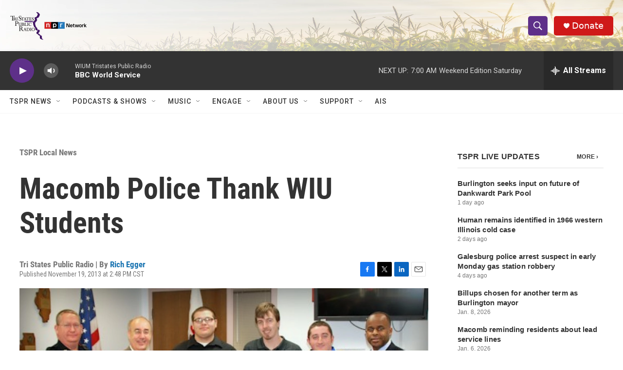

--- FILE ---
content_type: text/html;charset=UTF-8
request_url: https://www.tspr.org/tspr-local/2013-11-19/macomb-police-thank-wiu-students
body_size: 30199
content:
<!DOCTYPE html>
<html class="ArtP aside" lang="en">
    <head>
    <meta charset="UTF-8">

    

    <style data-cssvarsponyfill="true">
        :root { --siteBgColorInverse: #121212; --primaryTextColorInverse: #ffffff; --secondaryTextColorInverse: #cccccc; --tertiaryTextColorInverse: #cccccc; --headerBgColorInverse: #000000; --headerBorderColorInverse: #858585; --headerTextColorInverse: #ffffff; --headerTextColorHoverInverse: #ffffff; --secC1_Inverse: #a2a2a2; --secC4_Inverse: #282828; --headerNavBarBgColorInverse: #121212; --headerMenuBgColorInverse: #ffffff; --headerMenuTextColorInverse: #6b2b85; --headerMenuTextColorHoverInverse: #6b2b85; --liveBlogTextColorInverse: #ffffff; --applyButtonColorInverse: #4485D5; --applyButtonTextColorInverse: #4485D5; --siteBgColor: #ffffff; --primaryTextColor: #333333; --secondaryTextColor: #666666; --secC1: #767676; --secC4: #f5f5f5; --secC5: #ffffff; --siteBgColor: #ffffff; --siteInverseBgColor: #000000; --linkColor: #1772b0; --linkHoverColor: #125c8e; --headerBgColor: #ffffff; --headerBgColorInverse: #000000; --headerBorderColor: #e6e6e6; --headerBorderColorInverse: #858585; --tertiaryTextColor: #1c1c1c; --headerTextColor: #ffffff; --headerTextColorHover: #333333; --buttonTextColor: #ffffff; --headerNavBarBgColor: #ffffff; --headerNavBarTextColor: #333333; --headerMenuBgColor: #ffffff; --headerMenuTextColor: #333333; --headerMenuTextColorHover: #767676; --liveBlogTextColor: #282829; --applyButtonColor: #194173; --applyButtonTextColor: #2c4273; --primaryColor1: #333333; --primaryColor2: #5e3089; --breakingColor: #ff6f00; --secC2: #dcdcdc; --secC3: #e6e6e6; --secC5: #ffffff; --linkColor: #1772b0; --linkHoverColor: #125c8e; --donateBGColor: #cf1919; --headerIconColor: #ffffff; --hatButtonBgColor: #ffffff; --hatButtonBgHoverColor: #411c58; --hatButtonBorderColor: #411c58; --hatButtonBorderHoverColor: #ffffff; --hatButtoniconColor: #d62021; --hatButtonTextColor: #411c58; --hatButtonTextHoverColor: #ffffff; --footerTextColor: #ffffff; --footerTextBgColor: #ffffff; --footerPartnersBgColor: #000000; --listBorderColor: #000000; --gridBorderColor: #e6e6e6; --tagButtonBorderColor: #5e3089; --tagButtonTextColor: #5e3089; --breakingTextColor: #ffffff; --sectionTextColor: #ffffff; --contentWidth: 1240px; --primaryHeadlineFont: sans-serif; --secHlFont: sans-serif; --bodyFont: sans-serif; --colorWhite: #ffffff; --colorBlack: #000000;} .fonts-loaded { --primaryHeadlineFont: "Roboto Condensed"; --secHlFont: "Roboto Condensed"; --bodyFont: "Roboto"; --liveBlogBodyFont: "Roboto";}
    </style>

    
<meta name="robots" content="max-image-preview:large">

<meta name="disqus.shortname" content="nprwium">
<meta name="disqus.url" content="https://www.tspr.org/tspr-local/2013-11-19/macomb-police-thank-wiu-students">
<meta name="disqus.title" content="Macomb Police Thank WIU Students">
<meta name="disqus.identifier" content="0000017c-c6b5-dc30-a1fe-cfb7793a0000">
    
    <meta name="twitter:card" content="summary_large_image"/>
    
    
    
    
    <meta name="twitter:description" content="The Macomb Police Department is honoring three Western Illinois University students who tried to rescue a man at Spring Lake.Owen Hill, Ryan Brushaber,…"/>
    
    
    <meta name="twitter:image" content="https://npr.brightspotcdn.com/dims4/default/dd8693a/2147483647/strip/true/crop/500x281+0+27/resize/1200x675!/quality/90/?url=http%3A%2F%2Fnpr-brightspot.s3.amazonaws.com%2Flegacy%2Fsites%2Fwium%2Ffiles%2F201311%2FStudentsHonored.jpg"/>

    
    
    
    
    <meta name="twitter:title" content="Macomb Police Thank WIU Students"/>
    

    <meta property="fb:app_id" content="458010468970082">


    <meta property="og:title" content="Macomb Police Thank WIU Students">

    <meta property="og:url" content="https://www.tspr.org/tspr-local/2013-11-19/macomb-police-thank-wiu-students">

    <meta property="og:image" content="https://npr.brightspotcdn.com/dims4/default/b03c8c9/2147483647/strip/true/crop/500x263+0+36/resize/1200x630!/quality/90/?url=http%3A%2F%2Fnpr-brightspot.s3.amazonaws.com%2Flegacy%2Fsites%2Fwium%2Ffiles%2F201311%2FStudentsHonored.jpg">

    
    <meta property="og:image:url" content="https://npr.brightspotcdn.com/dims4/default/b03c8c9/2147483647/strip/true/crop/500x263+0+36/resize/1200x630!/quality/90/?url=http%3A%2F%2Fnpr-brightspot.s3.amazonaws.com%2Flegacy%2Fsites%2Fwium%2Ffiles%2F201311%2FStudentsHonored.jpg">
    
    <meta property="og:image:width" content="1200">
    <meta property="og:image:height" content="630">
    <meta property="og:image:type" content="image/jpeg">
    

    <meta property="og:description" content="The Macomb Police Department is honoring three Western Illinois University students who tried to rescue a man at Spring Lake.Owen Hill, Ryan Brushaber,…">

    <meta property="og:site_name" content="Tri States Public Radio">



    <meta property="og:type" content="article">

    <meta property="article:author" content="https://www.tspr.org/people/rich-egger">

    <meta property="article:published_time" content="2013-11-19T20:48:08">

    <meta property="article:modified_time" content="2013-11-19T20:48:08">

    <meta property="article:section" content="TSPR Local News">

    <meta property="article:tag" content="Western Illinois University">

    <meta property="article:tag" content="Mike Inman">

    <meta property="article:tag" content="Spring Lake">

    <meta property="article:tag" content="Eric Lenardt">

    <meta property="article:tag" content="Jack Thomas">

    <meta property="article:tag" content="Macmb Police Department">


    <link data-cssvarsponyfill="true" class="Webpack-css" rel="stylesheet" href="https://npr.brightspotcdn.com/resource/00000177-1bc0-debb-a57f-dfcf4a950000/styleguide/All.min.0db89f2a608a6b13cec2d9fc84f71c45.gz.css">

    

    <style>.FooterNavigation-items-item {
    display: inline-block
}</style>
<style>[class*='-articleBody'] > ul,
[class*='-articleBody'] > ul ul {
    list-style-type: disc;
}</style>


    <meta name="viewport" content="width=device-width, initial-scale=1, viewport-fit=cover"><title>Macomb Police Thank WIU Students</title><meta name="description" content="The Macomb Police Department is honoring three Western Illinois University students who tried to rescue a man at Spring Lake.Owen Hill, Ryan Brushaber,…"><link rel="canonical" href="https://www.tspr.org/tspr-local/2013-11-19/macomb-police-thank-wiu-students"><meta name="brightspot.contentId" content="0000017c-c6b5-dc30-a1fe-cfb7793a0000">
    
    
    <meta name="brightspot-dataLayer" content="{
  &quot;author&quot; : &quot;Rich Egger&quot;,
  &quot;bspStoryId&quot; : &quot;0000017c-c6b5-dc30-a1fe-cfb7793a0000&quot;,
  &quot;category&quot; : &quot;TSPR Local News&quot;,
  &quot;inlineAudio&quot; : 0,
  &quot;keywords&quot; : &quot;Western Illinois University,Mike Inman,Spring Lake,Eric Lenardt,Jack Thomas,Macmb Police Department&quot;,
  &quot;nprCmsSite&quot; : true,
  &quot;nprStoryId&quot; : &quot;246195357&quot;,
  &quot;pageType&quot; : &quot;news-story&quot;,
  &quot;program&quot; : &quot;&quot;,
  &quot;publishedDate&quot; : &quot;2013-11-19T14:48:08Z&quot;,
  &quot;siteName&quot; : &quot;Tri States Public Radio&quot;,
  &quot;station&quot; : &quot;Tri States Public Radio&quot;,
  &quot;stationOrgId&quot; : &quot;1177&quot;,
  &quot;storyOrgId&quot; : &quot;0&quot;,
  &quot;storyTheme&quot; : &quot;news-story&quot;,
  &quot;storyTitle&quot; : &quot;Macomb Police Thank WIU Students&quot;,
  &quot;timezone&quot; : &quot;America/Chicago&quot;,
  &quot;wordCount&quot; : 0,
  &quot;series&quot; : &quot;&quot;
}">
    <script id="brightspot-dataLayer">
        (function () {
            var dataValue = document.head.querySelector('meta[name="brightspot-dataLayer"]').content;
            if (dataValue) {
                window.brightspotDataLayer = JSON.parse(dataValue);
            }
        })();
    </script>

    

    

    
    <script src="https://npr.brightspotcdn.com/resource/00000177-1bc0-debb-a57f-dfcf4a950000/styleguide/All.min.fd8f7fccc526453c829dde80fc7c2ef5.gz.js" async></script>
    

    <meta name="gtm-dataLayer" content="{
  &quot;gtmAuthor&quot; : &quot;Rich Egger&quot;,
  &quot;gtmBspStoryId&quot; : &quot;0000017c-c6b5-dc30-a1fe-cfb7793a0000&quot;,
  &quot;gtmCategory&quot; : &quot;TSPR Local News&quot;,
  &quot;gtmInlineAudio&quot; : 0,
  &quot;gtmKeywords&quot; : &quot;Western Illinois University,Mike Inman,Spring Lake,Eric Lenardt,Jack Thomas,Macmb Police Department&quot;,
  &quot;gtmNprCmsSite&quot; : true,
  &quot;gtmNprStoryId&quot; : &quot;246195357&quot;,
  &quot;gtmPageType&quot; : &quot;news-story&quot;,
  &quot;gtmProgram&quot; : &quot;&quot;,
  &quot;gtmPublishedDate&quot; : &quot;2013-11-19T14:48:08Z&quot;,
  &quot;gtmSiteName&quot; : &quot;Tri States Public Radio&quot;,
  &quot;gtmStation&quot; : &quot;Tri States Public Radio&quot;,
  &quot;gtmStationOrgId&quot; : &quot;1177&quot;,
  &quot;gtmStoryOrgId&quot; : &quot;0&quot;,
  &quot;gtmStoryTheme&quot; : &quot;news-story&quot;,
  &quot;gtmStoryTitle&quot; : &quot;Macomb Police Thank WIU Students&quot;,
  &quot;gtmTimezone&quot; : &quot;America/Chicago&quot;,
  &quot;gtmWordCount&quot; : 0,
  &quot;gtmSeries&quot; : &quot;&quot;
}"><script>

    (function () {
        var dataValue = document.head.querySelector('meta[name="gtm-dataLayer"]').content;
        if (dataValue) {
            window.dataLayer = window.dataLayer || [];
            dataValue = JSON.parse(dataValue);
            dataValue['event'] = 'gtmFirstView';
            window.dataLayer.push(dataValue);
        }
    })();

    (function(w,d,s,l,i){w[l]=w[l]||[];w[l].push({'gtm.start':
            new Date().getTime(),event:'gtm.js'});var f=d.getElementsByTagName(s)[0],
        j=d.createElement(s),dl=l!='dataLayer'?'&l='+l:'';j.async=true;j.src=
        'https://www.googletagmanager.com/gtm.js?id='+i+dl;f.parentNode.insertBefore(j,f);
})(window,document,'script','dataLayer','GTM-N39QFDR');</script><script async="async" src="https://securepubads.g.doubleclick.net/tag/js/gpt.js"></script>
<script type="text/javascript">
    // Google tag setup
    var googletag = googletag || {};
    googletag.cmd = googletag.cmd || [];

    googletag.cmd.push(function () {
        // @see https://developers.google.com/publisher-tag/reference#googletag.PubAdsService_enableLazyLoad
        googletag.pubads().enableLazyLoad({
            fetchMarginPercent: 100, // fetch and render ads within this % of viewport
            renderMarginPercent: 100,
            mobileScaling: 1  // Same on mobile.
        });

        googletag.pubads().enableSingleRequest()
        googletag.pubads().enableAsyncRendering()
        googletag.pubads().collapseEmptyDivs()
        googletag.pubads().disableInitialLoad()
        googletag.enableServices()
    })
</script>
<!-- no longer used, moved disqus script to be loaded by ps-disqus-comment-module.js to avoid errors --><script>

  window.fbAsyncInit = function() {
      FB.init({
          
              appId : '458010468970082',
          
          xfbml : true,
          version : 'v2.9'
      });
  };

  (function(d, s, id){
     var js, fjs = d.getElementsByTagName(s)[0];
     if (d.getElementById(id)) {return;}
     js = d.createElement(s); js.id = id;
     js.src = "//connect.facebook.net/en_US/sdk.js";
     fjs.parentNode.insertBefore(js, fjs);
   }(document, 'script', 'facebook-jssdk'));
</script>
<script type="application/ld+json">{"@context":"http://schema.org","@type":"BreadcrumbList","itemListElement":[{"@context":"http://schema.org","@type":"ListItem","item":"https://www.tspr.org/tspr-local-news","name":"TSPR Local News","position":"1"}]}</script><script type="application/ld+json">{"@context":"http://schema.org","@type":"NewsArticle","author":[{"@context":"http://schema.org","@type":"Person","name":"Rich Egger","url":"https://www.tspr.org/people/rich-egger"}],"dateModified":"2013-11-19T15:48:08Z","datePublished":"2013-11-19T15:48:08Z","headline":"Macomb Police Thank WIU Students","image":{"@context":"http://schema.org","@type":"ImageObject","url":"https://npr.brightspotcdn.com/legacy/sites/wium/files/201311/StudentsHonored.jpg"},"mainEntityOfPage":{"@type":"NewsArticle","@id":"https://www.tspr.org/tspr-local/2013-11-19/macomb-police-thank-wiu-students"},"publisher":{"@type":"Organization","name":"Tri States","logo":{"@context":"http://schema.org","@type":"ImageObject","height":"60","url":"https://npr.brightspotcdn.com/dims4/default/56cefd8/2147483647/resize/x60/quality/90/?url=http%3A%2F%2Fnpr-brightspot.s3.amazonaws.com%2F5d%2F98%2Fd29b49aa4e9a9ea116c064c63818%2Ftspr-nprnetwork-logocombo2000x757.png","width":"159"}}}</script><script type="application/ld+json">{"@context":"http://schema.org","@type":"ListenAction","name":"Macomb Police Thank WIU Students"}</script><script>window.addEventListener('DOMContentLoaded', (event) => {
    window.nulldurationobserver = new MutationObserver(function (mutations) {
        document.querySelectorAll('.StreamPill-duration').forEach(pill => { 
      if (pill.innerText == "LISTENNULL") {
         pill.innerText = "LISTEN"
      } 
    });
      });

      window.nulldurationobserver.observe(document.body, {
        childList: true,
        subtree: true
      });
});
</script>


    <script>
        var head = document.getElementsByTagName('head')
        head = head[0]
        var link = document.createElement('link');
        link.setAttribute('href', 'https://fonts.googleapis.com/css?family=Roboto Condensed|Roboto|Roboto:400,500,700&display=swap');
        var relList = link.relList;

        if (relList && relList.supports('preload')) {
            link.setAttribute('as', 'style');
            link.setAttribute('rel', 'preload');
            link.setAttribute('onload', 'this.rel="stylesheet"');
            link.setAttribute('crossorigin', 'anonymous');
        } else {
            link.setAttribute('rel', 'stylesheet');
        }

        head.appendChild(link);
    </script>
</head>


    <body class="Page-body" data-content-width="1240px">
    <noscript>
    <iframe src="https://www.googletagmanager.com/ns.html?id=GTM-N39QFDR" height="0" width="0" style="display:none;visibility:hidden"></iframe>
</noscript>
        

    <!-- Putting icons here, so we don't have to include in a bunch of -body hbs's -->
<svg xmlns="http://www.w3.org/2000/svg" style="display:none" id="iconsMap1" class="iconsMap">
    <symbol id="play-icon" viewBox="0 0 115 115">
        <polygon points="0,0 115,57.5 0,115" fill="currentColor" />
    </symbol>
    <symbol id="grid" viewBox="0 0 32 32">
            <g>
                <path d="M6.4,5.7 C6.4,6.166669 6.166669,6.4 5.7,6.4 L0.7,6.4 C0.233331,6.4 0,6.166669 0,5.7 L0,0.7 C0,0.233331 0.233331,0 0.7,0 L5.7,0 C6.166669,0 6.4,0.233331 6.4,0.7 L6.4,5.7 Z M19.2,5.7 C19.2,6.166669 18.966669,6.4 18.5,6.4 L13.5,6.4 C13.033331,6.4 12.8,6.166669 12.8,5.7 L12.8,0.7 C12.8,0.233331 13.033331,0 13.5,0 L18.5,0 C18.966669,0 19.2,0.233331 19.2,0.7 L19.2,5.7 Z M32,5.7 C32,6.166669 31.766669,6.4 31.3,6.4 L26.3,6.4 C25.833331,6.4 25.6,6.166669 25.6,5.7 L25.6,0.7 C25.6,0.233331 25.833331,0 26.3,0 L31.3,0 C31.766669,0 32,0.233331 32,0.7 L32,5.7 Z M6.4,18.5 C6.4,18.966669 6.166669,19.2 5.7,19.2 L0.7,19.2 C0.233331,19.2 0,18.966669 0,18.5 L0,13.5 C0,13.033331 0.233331,12.8 0.7,12.8 L5.7,12.8 C6.166669,12.8 6.4,13.033331 6.4,13.5 L6.4,18.5 Z M19.2,18.5 C19.2,18.966669 18.966669,19.2 18.5,19.2 L13.5,19.2 C13.033331,19.2 12.8,18.966669 12.8,18.5 L12.8,13.5 C12.8,13.033331 13.033331,12.8 13.5,12.8 L18.5,12.8 C18.966669,12.8 19.2,13.033331 19.2,13.5 L19.2,18.5 Z M32,18.5 C32,18.966669 31.766669,19.2 31.3,19.2 L26.3,19.2 C25.833331,19.2 25.6,18.966669 25.6,18.5 L25.6,13.5 C25.6,13.033331 25.833331,12.8 26.3,12.8 L31.3,12.8 C31.766669,12.8 32,13.033331 32,13.5 L32,18.5 Z M6.4,31.3 C6.4,31.766669 6.166669,32 5.7,32 L0.7,32 C0.233331,32 0,31.766669 0,31.3 L0,26.3 C0,25.833331 0.233331,25.6 0.7,25.6 L5.7,25.6 C6.166669,25.6 6.4,25.833331 6.4,26.3 L6.4,31.3 Z M19.2,31.3 C19.2,31.766669 18.966669,32 18.5,32 L13.5,32 C13.033331,32 12.8,31.766669 12.8,31.3 L12.8,26.3 C12.8,25.833331 13.033331,25.6 13.5,25.6 L18.5,25.6 C18.966669,25.6 19.2,25.833331 19.2,26.3 L19.2,31.3 Z M32,31.3 C32,31.766669 31.766669,32 31.3,32 L26.3,32 C25.833331,32 25.6,31.766669 25.6,31.3 L25.6,26.3 C25.6,25.833331 25.833331,25.6 26.3,25.6 L31.3,25.6 C31.766669,25.6 32,25.833331 32,26.3 L32,31.3 Z" id=""></path>
            </g>
    </symbol>
    <symbol id="radio-stream" width="18" height="19" viewBox="0 0 18 19">
        <g fill="currentColor" fill-rule="nonzero">
            <path d="M.5 8c-.276 0-.5.253-.5.565v1.87c0 .312.224.565.5.565s.5-.253.5-.565v-1.87C1 8.253.776 8 .5 8zM2.5 8c-.276 0-.5.253-.5.565v1.87c0 .312.224.565.5.565s.5-.253.5-.565v-1.87C3 8.253 2.776 8 2.5 8zM3.5 7c-.276 0-.5.276-.5.617v3.766c0 .34.224.617.5.617s.5-.276.5-.617V7.617C4 7.277 3.776 7 3.5 7zM5.5 6c-.276 0-.5.275-.5.613v5.774c0 .338.224.613.5.613s.5-.275.5-.613V6.613C6 6.275 5.776 6 5.5 6zM6.5 4c-.276 0-.5.26-.5.58v8.84c0 .32.224.58.5.58s.5-.26.5-.58V4.58C7 4.26 6.776 4 6.5 4zM8.5 0c-.276 0-.5.273-.5.61v17.78c0 .337.224.61.5.61s.5-.273.5-.61V.61C9 .273 8.776 0 8.5 0zM9.5 2c-.276 0-.5.274-.5.612v14.776c0 .338.224.612.5.612s.5-.274.5-.612V2.612C10 2.274 9.776 2 9.5 2zM11.5 5c-.276 0-.5.276-.5.616v8.768c0 .34.224.616.5.616s.5-.276.5-.616V5.616c0-.34-.224-.616-.5-.616zM12.5 6c-.276 0-.5.262-.5.584v4.832c0 .322.224.584.5.584s.5-.262.5-.584V6.584c0-.322-.224-.584-.5-.584zM14.5 7c-.276 0-.5.29-.5.647v3.706c0 .357.224.647.5.647s.5-.29.5-.647V7.647C15 7.29 14.776 7 14.5 7zM15.5 8c-.276 0-.5.253-.5.565v1.87c0 .312.224.565.5.565s.5-.253.5-.565v-1.87c0-.312-.224-.565-.5-.565zM17.5 8c-.276 0-.5.253-.5.565v1.87c0 .312.224.565.5.565s.5-.253.5-.565v-1.87c0-.312-.224-.565-.5-.565z"/>
        </g>
    </symbol>
    <symbol id="icon-magnify" viewBox="0 0 31 31">
        <g>
            <path fill-rule="evenodd" d="M22.604 18.89l-.323.566 8.719 8.8L28.255 31l-8.719-8.8-.565.404c-2.152 1.346-4.386 2.018-6.7 2.018-3.39 0-6.284-1.21-8.679-3.632C1.197 18.568 0 15.66 0 12.27c0-3.39 1.197-6.283 3.592-8.678C5.987 1.197 8.88 0 12.271 0c3.39 0 6.283 1.197 8.678 3.592 2.395 2.395 3.593 5.288 3.593 8.679 0 2.368-.646 4.574-1.938 6.62zM19.162 5.77C17.322 3.925 15.089 3 12.46 3c-2.628 0-4.862.924-6.702 2.77C3.92 7.619 3 9.862 3 12.5c0 2.639.92 4.882 2.76 6.73C7.598 21.075 9.832 22 12.46 22c2.629 0 4.862-.924 6.702-2.77C21.054 17.33 22 15.085 22 12.5c0-2.586-.946-4.83-2.838-6.73z"/>
        </g>
    </symbol>
    <symbol id="burger-menu" viewBox="0 0 14 10">
        <g>
            <path fill-rule="evenodd" d="M0 5.5v-1h14v1H0zM0 1V0h14v1H0zm0 9V9h14v1H0z"></path>
        </g>
    </symbol>
    <symbol id="close-x" viewBox="0 0 14 14">
        <g>
            <path fill-rule="nonzero" d="M6.336 7L0 .664.664 0 7 6.336 13.336 0 14 .664 7.664 7 14 13.336l-.664.664L7 7.664.664 14 0 13.336 6.336 7z"></path>
        </g>
    </symbol>
    <symbol id="share-more-arrow" viewBox="0 0 512 512" style="enable-background:new 0 0 512 512;">
        <g>
            <g>
                <path d="M512,241.7L273.643,3.343v156.152c-71.41,3.744-138.015,33.337-188.958,84.28C30.075,298.384,0,370.991,0,448.222v60.436
                    l29.069-52.985c45.354-82.671,132.173-134.027,226.573-134.027c5.986,0,12.004,0.212,18.001,0.632v157.779L512,241.7z
                    M255.642,290.666c-84.543,0-163.661,36.792-217.939,98.885c26.634-114.177,129.256-199.483,251.429-199.483h15.489V78.131
                    l163.568,163.568L304.621,405.267V294.531l-13.585-1.683C279.347,291.401,267.439,290.666,255.642,290.666z"></path>
            </g>
        </g>
    </symbol>
    <symbol id="chevron" viewBox="0 0 100 100">
        <g>
            <path d="M22.4566257,37.2056786 L-21.4456527,71.9511488 C-22.9248661,72.9681457 -24.9073712,72.5311671 -25.8758148,70.9765924 L-26.9788683,69.2027424 C-27.9450684,67.6481676 -27.5292733,65.5646602 -26.0500598,64.5484493 L20.154796,28.2208967 C21.5532435,27.2597011 23.3600078,27.2597011 24.759951,28.2208967 L71.0500598,64.4659264 C72.5292733,65.4829232 72.9450684,67.5672166 71.9788683,69.1217913 L70.8750669,70.8956413 C69.9073712,72.4502161 67.9241183,72.8848368 66.4449048,71.8694118 L22.4566257,37.2056786 Z" id="Transparent-Chevron" transform="translate(22.500000, 50.000000) rotate(90.000000) translate(-22.500000, -50.000000) "></path>
        </g>
    </symbol>
</svg>

<svg xmlns="http://www.w3.org/2000/svg" style="display:none" id="iconsMap2" class="iconsMap">
    <symbol id="mono-icon-facebook" viewBox="0 0 10 19">
        <path fill-rule="evenodd" d="M2.707 18.25V10.2H0V7h2.707V4.469c0-1.336.375-2.373 1.125-3.112C4.582.62 5.578.25 6.82.25c1.008 0 1.828.047 2.461.14v2.848H7.594c-.633 0-1.067.14-1.301.422-.188.235-.281.61-.281 1.125V7H9l-.422 3.2H6.012v8.05H2.707z"></path>
    </symbol>
    <symbol id="mono-icon-instagram" viewBox="0 0 17 17">
        <g>
            <path fill-rule="evenodd" d="M8.281 4.207c.727 0 1.4.182 2.022.545a4.055 4.055 0 0 1 1.476 1.477c.364.62.545 1.294.545 2.021 0 .727-.181 1.4-.545 2.021a4.055 4.055 0 0 1-1.476 1.477 3.934 3.934 0 0 1-2.022.545c-.726 0-1.4-.182-2.021-.545a4.055 4.055 0 0 1-1.477-1.477 3.934 3.934 0 0 1-.545-2.021c0-.727.182-1.4.545-2.021A4.055 4.055 0 0 1 6.26 4.752a3.934 3.934 0 0 1 2.021-.545zm0 6.68a2.54 2.54 0 0 0 1.864-.774 2.54 2.54 0 0 0 .773-1.863 2.54 2.54 0 0 0-.773-1.863 2.54 2.54 0 0 0-1.864-.774 2.54 2.54 0 0 0-1.863.774 2.54 2.54 0 0 0-.773 1.863c0 .727.257 1.348.773 1.863a2.54 2.54 0 0 0 1.863.774zM13.45 4.03c-.023.258-.123.48-.299.668a.856.856 0 0 1-.65.281.913.913 0 0 1-.668-.28.913.913 0 0 1-.281-.669c0-.258.094-.48.281-.668a.913.913 0 0 1 .668-.28c.258 0 .48.093.668.28.187.188.281.41.281.668zm2.672.95c.023.656.035 1.746.035 3.269 0 1.523-.017 2.62-.053 3.287-.035.668-.134 1.248-.298 1.74a4.098 4.098 0 0 1-.967 1.53 4.098 4.098 0 0 1-1.53.966c-.492.164-1.072.264-1.74.3-.668.034-1.763.052-3.287.052-1.523 0-2.619-.018-3.287-.053-.668-.035-1.248-.146-1.74-.334a3.747 3.747 0 0 1-1.53-.931 4.098 4.098 0 0 1-.966-1.53c-.164-.492-.264-1.072-.299-1.74C.424 10.87.406 9.773.406 8.25S.424 5.63.46 4.963c.035-.668.135-1.248.299-1.74.21-.586.533-1.096.967-1.53A4.098 4.098 0 0 1 3.254.727c.492-.164 1.072-.264 1.74-.3C5.662.394 6.758.376 8.281.376c1.524 0 2.62.018 3.287.053.668.035 1.248.135 1.74.299a4.098 4.098 0 0 1 2.496 2.496c.165.492.27 1.078.317 1.757zm-1.687 7.91c.14-.399.234-1.032.28-1.899.024-.515.036-1.242.036-2.18V7.689c0-.961-.012-1.688-.035-2.18-.047-.89-.14-1.524-.281-1.899a2.537 2.537 0 0 0-1.512-1.511c-.375-.14-1.008-.235-1.899-.282a51.292 51.292 0 0 0-2.18-.035H7.72c-.938 0-1.664.012-2.18.035-.867.047-1.5.141-1.898.282a2.537 2.537 0 0 0-1.512 1.511c-.14.375-.234 1.008-.281 1.899a51.292 51.292 0 0 0-.036 2.18v1.125c0 .937.012 1.664.036 2.18.047.866.14 1.5.28 1.898.306.726.81 1.23 1.513 1.511.398.141 1.03.235 1.898.282.516.023 1.242.035 2.18.035h1.125c.96 0 1.687-.012 2.18-.035.89-.047 1.523-.141 1.898-.282.726-.304 1.23-.808 1.512-1.511z"></path>
        </g>
    </symbol>
    <symbol id="mono-icon-email" viewBox="0 0 512 512">
        <g>
            <path d="M67,148.7c11,5.8,163.8,89.1,169.5,92.1c5.7,3,11.5,4.4,20.5,4.4c9,0,14.8-1.4,20.5-4.4c5.7-3,158.5-86.3,169.5-92.1
                c4.1-2.1,11-5.9,12.5-10.2c2.6-7.6-0.2-10.5-11.3-10.5H257H65.8c-11.1,0-13.9,3-11.3,10.5C56,142.9,62.9,146.6,67,148.7z"></path>
            <path d="M455.7,153.2c-8.2,4.2-81.8,56.6-130.5,88.1l82.2,92.5c2,2,2.9,4.4,1.8,5.6c-1.2,1.1-3.8,0.5-5.9-1.4l-98.6-83.2
                c-14.9,9.6-25.4,16.2-27.2,17.2c-7.7,3.9-13.1,4.4-20.5,4.4c-7.4,0-12.8-0.5-20.5-4.4c-1.9-1-12.3-7.6-27.2-17.2l-98.6,83.2
                c-2,2-4.7,2.6-5.9,1.4c-1.2-1.1-0.3-3.6,1.7-5.6l82.1-92.5c-48.7-31.5-123.1-83.9-131.3-88.1c-8.8-4.5-9.3,0.8-9.3,4.9
                c0,4.1,0,205,0,205c0,9.3,13.7,20.9,23.5,20.9H257h185.5c9.8,0,21.5-11.7,21.5-20.9c0,0,0-201,0-205
                C464,153.9,464.6,148.7,455.7,153.2z"></path>
        </g>
    </symbol>
    <symbol id="default-image" width="24" height="24" viewBox="0 0 24 24" fill="none" stroke="currentColor" stroke-width="2" stroke-linecap="round" stroke-linejoin="round" class="feather feather-image">
        <rect x="3" y="3" width="18" height="18" rx="2" ry="2"></rect>
        <circle cx="8.5" cy="8.5" r="1.5"></circle>
        <polyline points="21 15 16 10 5 21"></polyline>
    </symbol>
    <symbol id="icon-email" width="18px" viewBox="0 0 20 14">
        <g id="Symbols" stroke="none" stroke-width="1" fill="none" fill-rule="evenodd" stroke-linecap="round" stroke-linejoin="round">
            <g id="social-button-bar" transform="translate(-125.000000, -8.000000)" stroke="#000000">
                <g id="Group-2" transform="translate(120.000000, 0.000000)">
                    <g id="envelope" transform="translate(6.000000, 9.000000)">
                        <path d="M17.5909091,10.6363636 C17.5909091,11.3138182 17.0410909,11.8636364 16.3636364,11.8636364 L1.63636364,11.8636364 C0.958909091,11.8636364 0.409090909,11.3138182 0.409090909,10.6363636 L0.409090909,1.63636364 C0.409090909,0.958090909 0.958909091,0.409090909 1.63636364,0.409090909 L16.3636364,0.409090909 C17.0410909,0.409090909 17.5909091,0.958090909 17.5909091,1.63636364 L17.5909091,10.6363636 L17.5909091,10.6363636 Z" id="Stroke-406"></path>
                        <polyline id="Stroke-407" points="17.1818182 0.818181818 9 7.36363636 0.818181818 0.818181818"></polyline>
                    </g>
                </g>
            </g>
        </g>
    </symbol>
    <symbol id="mono-icon-print" viewBox="0 0 12 12">
        <g fill-rule="evenodd">
            <path fill-rule="nonzero" d="M9 10V7H3v3H1a1 1 0 0 1-1-1V4a1 1 0 0 1 1-1h10a1 1 0 0 1 1 1v3.132A2.868 2.868 0 0 1 9.132 10H9zm.5-4.5a1 1 0 1 0 0-2 1 1 0 0 0 0 2zM3 0h6v2H3z"></path>
            <path d="M4 8h4v4H4z"></path>
        </g>
    </symbol>
    <symbol id="mono-icon-copylink" viewBox="0 0 12 12">
        <g fill-rule="evenodd">
            <path d="M10.199 2.378c.222.205.4.548.465.897.062.332.016.614-.132.774L8.627 6.106c-.187.203-.512.232-.75-.014a.498.498 0 0 0-.706.028.499.499 0 0 0 .026.706 1.509 1.509 0 0 0 2.165-.04l1.903-2.06c.37-.398.506-.98.382-1.636-.105-.557-.392-1.097-.77-1.445L9.968.8C9.591.452 9.03.208 8.467.145 7.803.072 7.233.252 6.864.653L4.958 2.709a1.509 1.509 0 0 0 .126 2.161.5.5 0 1 0 .68-.734c-.264-.218-.26-.545-.071-.747L7.597 1.33c.147-.16.425-.228.76-.19.353.038.71.188.931.394l.91.843.001.001zM1.8 9.623c-.222-.205-.4-.549-.465-.897-.062-.332-.016-.614.132-.774l1.905-2.057c.187-.203.512-.232.75.014a.498.498 0 0 0 .706-.028.499.499 0 0 0-.026-.706 1.508 1.508 0 0 0-2.165.04L.734 7.275c-.37.399-.506.98-.382 1.637.105.557.392 1.097.77 1.445l.91.843c.376.35.937.594 1.5.656.664.073 1.234-.106 1.603-.507L7.04 9.291a1.508 1.508 0 0 0-.126-2.16.5.5 0 0 0-.68.734c.264.218.26.545.071.747l-1.904 2.057c-.147.16-.425.228-.76.191-.353-.038-.71-.188-.931-.394l-.91-.843z"></path>
            <path d="M8.208 3.614a.5.5 0 0 0-.707.028L3.764 7.677a.5.5 0 0 0 .734.68L8.235 4.32a.5.5 0 0 0-.027-.707"></path>
        </g>
    </symbol>
    <symbol id="mono-icon-linkedin" viewBox="0 0 16 17">
        <g fill-rule="evenodd">
            <path d="M3.734 16.125H.464V5.613h3.27zM2.117 4.172c-.515 0-.96-.188-1.336-.563A1.825 1.825 0 0 1 .22 2.273c0-.515.187-.96.562-1.335.375-.375.82-.563 1.336-.563.516 0 .961.188 1.336.563.375.375.563.82.563 1.335 0 .516-.188.961-.563 1.336-.375.375-.82.563-1.336.563zM15.969 16.125h-3.27v-5.133c0-.844-.07-1.453-.21-1.828-.259-.633-.762-.95-1.512-.95s-1.278.282-1.582.845c-.235.421-.352 1.043-.352 1.863v5.203H5.809V5.613h3.128v1.442h.036c.234-.469.609-.856 1.125-1.16.562-.375 1.218-.563 1.968-.563 1.524 0 2.59.48 3.2 1.441.468.774.703 1.97.703 3.586v5.766z"></path>
        </g>
    </symbol>
    <symbol id="mono-icon-pinterest" viewBox="0 0 512 512">
        <g>
            <path d="M256,32C132.3,32,32,132.3,32,256c0,91.7,55.2,170.5,134.1,205.2c-0.6-15.6-0.1-34.4,3.9-51.4
                c4.3-18.2,28.8-122.1,28.8-122.1s-7.2-14.3-7.2-35.4c0-33.2,19.2-58,43.2-58c20.4,0,30.2,15.3,30.2,33.6
                c0,20.5-13.1,51.1-19.8,79.5c-5.6,23.8,11.9,43.1,35.4,43.1c42.4,0,71-54.5,71-119.1c0-49.1-33.1-85.8-93.2-85.8
                c-67.9,0-110.3,50.7-110.3,107.3c0,19.5,5.8,33.3,14.8,43.9c4.1,4.9,4.7,6.9,3.2,12.5c-1.1,4.1-3.5,14-4.6,18
                c-1.5,5.7-6.1,7.7-11.2,5.6c-31.3-12.8-45.9-47-45.9-85.6c0-63.6,53.7-139.9,160.1-139.9c85.5,0,141.8,61.9,141.8,128.3
                c0,87.9-48.9,153.5-120.9,153.5c-24.2,0-46.9-13.1-54.7-27.9c0,0-13,51.6-15.8,61.6c-4.7,17.3-14,34.5-22.5,48
                c20.1,5.9,41.4,9.2,63.5,9.2c123.7,0,224-100.3,224-224C480,132.3,379.7,32,256,32z"></path>
        </g>
    </symbol>
    <symbol id="mono-icon-tumblr" viewBox="0 0 512 512">
        <g>
            <path d="M321.2,396.3c-11.8,0-22.4-2.8-31.5-8.3c-6.9-4.1-11.5-9.6-14-16.4c-2.6-6.9-3.6-22.3-3.6-46.4V224h96v-64h-96V48h-61.9
                c-2.7,21.5-7.5,44.7-14.5,58.6c-7,13.9-14,25.8-25.6,35.7c-11.6,9.9-25.6,17.9-41.9,23.3V224h48v140.4c0,19,2,33.5,5.9,43.5
                c4,10,11.1,19.5,21.4,28.4c10.3,8.9,22.8,15.7,37.3,20.5c14.6,4.8,31.4,7.2,50.4,7.2c16.7,0,30.3-1.7,44.7-5.1
                c14.4-3.4,30.5-9.3,48.2-17.6v-65.6C363.2,389.4,342.3,396.3,321.2,396.3z"></path>
        </g>
    </symbol>
    <symbol id="mono-icon-twitter" viewBox="0 0 1200 1227">
        <g>
            <path d="M714.163 519.284L1160.89 0H1055.03L667.137 450.887L357.328 0H0L468.492 681.821L0 1226.37H105.866L515.491
            750.218L842.672 1226.37H1200L714.137 519.284H714.163ZM569.165 687.828L521.697 619.934L144.011 79.6944H306.615L611.412
            515.685L658.88 583.579L1055.08 1150.3H892.476L569.165 687.854V687.828Z" fill="white"></path>
        </g>
    </symbol>
    <symbol id="mono-icon-youtube" viewBox="0 0 512 512">
        <g>
            <path fill-rule="evenodd" d="M508.6,148.8c0-45-33.1-81.2-74-81.2C379.2,65,322.7,64,265,64c-3,0-6,0-9,0s-6,0-9,0c-57.6,0-114.2,1-169.6,3.6
                c-40.8,0-73.9,36.4-73.9,81.4C1,184.6-0.1,220.2,0,255.8C-0.1,291.4,1,327,3.4,362.7c0,45,33.1,81.5,73.9,81.5
                c58.2,2.7,117.9,3.9,178.6,3.8c60.8,0.2,120.3-1,178.6-3.8c40.9,0,74-36.5,74-81.5c2.4-35.7,3.5-71.3,3.4-107
                C512.1,220.1,511,184.5,508.6,148.8z M207,353.9V157.4l145,98.2L207,353.9z"></path>
        </g>
    </symbol>
    <symbol id="mono-icon-flipboard" viewBox="0 0 500 500">
        <g>
            <path d="M0,0V500H500V0ZM400,200H300V300H200V400H100V100H400Z"></path>
        </g>
    </symbol>
    <symbol id="mono-icon-bluesky" viewBox="0 0 568 501">
        <g>
            <path d="M123.121 33.6637C188.241 82.5526 258.281 181.681 284 234.873C309.719 181.681 379.759 82.5526 444.879
            33.6637C491.866 -1.61183 568 -28.9064 568 57.9464C568 75.2916 558.055 203.659 552.222 224.501C531.947 296.954
            458.067 315.434 392.347 304.249C507.222 323.8 536.444 388.56 473.333 453.32C353.473 576.312 301.061 422.461
            287.631 383.039C285.169 375.812 284.017 372.431 284 375.306C283.983 372.431 282.831 375.812 280.369 383.039C266.939
            422.461 214.527 576.312 94.6667 453.32C31.5556 388.56 60.7778 323.8 175.653 304.249C109.933 315.434 36.0535
            296.954 15.7778 224.501C9.94525 203.659 0 75.2916 0 57.9464C0 -28.9064 76.1345 -1.61183 123.121 33.6637Z"
            fill="white">
            </path>
        </g>
    </symbol>
    <symbol id="mono-icon-threads" viewBox="0 0 192 192">
        <g>
            <path d="M141.537 88.9883C140.71 88.5919 139.87 88.2104 139.019 87.8451C137.537 60.5382 122.616 44.905 97.5619 44.745C97.4484 44.7443 97.3355 44.7443 97.222 44.7443C82.2364 44.7443 69.7731 51.1409 62.102 62.7807L75.881 72.2328C81.6116 63.5383 90.6052 61.6848 97.2286 61.6848C97.3051 61.6848 97.3819 61.6848 97.4576 61.6855C105.707 61.7381 111.932 64.1366 115.961 68.814C118.893 72.2193 120.854 76.925 121.825 82.8638C114.511 81.6207 106.601 81.2385 98.145 81.7233C74.3247 83.0954 59.0111 96.9879 60.0396 116.292C60.5615 126.084 65.4397 134.508 73.775 140.011C80.8224 144.663 89.899 146.938 99.3323 146.423C111.79 145.74 121.563 140.987 128.381 132.296C133.559 125.696 136.834 117.143 138.28 106.366C144.217 109.949 148.617 114.664 151.047 120.332C155.179 129.967 155.42 145.8 142.501 158.708C131.182 170.016 117.576 174.908 97.0135 175.059C74.2042 174.89 56.9538 167.575 45.7381 153.317C35.2355 139.966 29.8077 120.682 29.6052 96C29.8077 71.3178 35.2355 52.0336 45.7381 38.6827C56.9538 24.4249 74.2039 17.11 97.0132 16.9405C119.988 17.1113 137.539 24.4614 149.184 38.788C154.894 45.8136 159.199 54.6488 162.037 64.9503L178.184 60.6422C174.744 47.9622 169.331 37.0357 161.965 27.974C147.036 9.60668 125.202 0.195148 97.0695 0H96.9569C68.8816 0.19447 47.2921 9.6418 32.7883 28.0793C19.8819 44.4864 13.2244 67.3157 13.0007 95.9325L13 96L13.0007 96.0675C13.2244 124.684 19.8819 147.514 32.7883 163.921C47.2921 182.358 68.8816 191.806 96.9569 192H97.0695C122.03 191.827 139.624 185.292 154.118 170.811C173.081 151.866 172.51 128.119 166.26 113.541C161.776 103.087 153.227 94.5962 141.537 88.9883ZM98.4405 129.507C88.0005 130.095 77.1544 125.409 76.6196 115.372C76.2232 107.93 81.9158 99.626 99.0812 98.6368C101.047 98.5234 102.976 98.468 104.871 98.468C111.106 98.468 116.939 99.0737 122.242 100.233C120.264 124.935 108.662 128.946 98.4405 129.507Z" fill="white"></path>
        </g>
    </symbol>
 </svg>

<svg xmlns="http://www.w3.org/2000/svg" style="display:none" id="iconsMap3" class="iconsMap">
    <symbol id="volume-mute" x="0px" y="0px" viewBox="0 0 24 24" style="enable-background:new 0 0 24 24;">
        <polygon fill="currentColor" points="11,5 6,9 2,9 2,15 6,15 11,19 "/>
        <line style="fill:none;stroke:currentColor;stroke-width:2;stroke-linecap:round;stroke-linejoin:round;" x1="23" y1="9" x2="17" y2="15"/>
        <line style="fill:none;stroke:currentColor;stroke-width:2;stroke-linecap:round;stroke-linejoin:round;" x1="17" y1="9" x2="23" y2="15"/>
    </symbol>
    <symbol id="volume-low" x="0px" y="0px" viewBox="0 0 24 24" style="enable-background:new 0 0 24 24;" xml:space="preserve">
        <polygon fill="currentColor" points="11,5 6,9 2,9 2,15 6,15 11,19 "/>
    </symbol>
    <symbol id="volume-mid" x="0px" y="0px" viewBox="0 0 24 24" style="enable-background:new 0 0 24 24;">
        <polygon fill="currentColor" points="11,5 6,9 2,9 2,15 6,15 11,19 "/>
        <path style="fill:none;stroke:currentColor;stroke-width:2;stroke-linecap:round;stroke-linejoin:round;" d="M15.5,8.5c2,2,2,5.1,0,7.1"/>
    </symbol>
    <symbol id="volume-high" x="0px" y="0px" viewBox="0 0 24 24" style="enable-background:new 0 0 24 24;">
        <polygon fill="currentColor" points="11,5 6,9 2,9 2,15 6,15 11,19 "/>
        <path style="fill:none;stroke:currentColor;stroke-width:2;stroke-linecap:round;stroke-linejoin:round;" d="M19.1,4.9c3.9,3.9,3.9,10.2,0,14.1 M15.5,8.5c2,2,2,5.1,0,7.1"/>
    </symbol>
    <symbol id="pause-icon" viewBox="0 0 12 16">
        <rect x="0" y="0" width="4" height="16" fill="currentColor"></rect>
        <rect x="8" y="0" width="4" height="16" fill="currentColor"></rect>
    </symbol>
    <symbol id="heart" viewBox="0 0 24 24">
        <g>
            <path d="M12 4.435c-1.989-5.399-12-4.597-12 3.568 0 4.068 3.06 9.481 12 14.997 8.94-5.516 12-10.929 12-14.997 0-8.118-10-8.999-12-3.568z"/>
        </g>
    </symbol>
    <symbol id="icon-location" width="24" height="24" viewBox="0 0 24 24" fill="currentColor" stroke="currentColor" stroke-width="2" stroke-linecap="round" stroke-linejoin="round" class="feather feather-map-pin">
        <path d="M21 10c0 7-9 13-9 13s-9-6-9-13a9 9 0 0 1 18 0z" fill="currentColor" fill-opacity="1"></path>
        <circle cx="12" cy="10" r="5" fill="#ffffff"></circle>
    </symbol>
    <symbol id="icon-ticket" width="23px" height="15px" viewBox="0 0 23 15">
        <g stroke="none" stroke-width="1" fill="none" fill-rule="evenodd">
            <g transform="translate(-625.000000, -1024.000000)">
                <g transform="translate(625.000000, 1024.000000)">
                    <path d="M0,12.057377 L0,3.94262296 C0.322189879,4.12588308 0.696256938,4.23076923 1.0952381,4.23076923 C2.30500469,4.23076923 3.28571429,3.26645946 3.28571429,2.07692308 C3.28571429,1.68461385 3.17904435,1.31680209 2.99266757,1 L20.0073324,1 C19.8209556,1.31680209 19.7142857,1.68461385 19.7142857,2.07692308 C19.7142857,3.26645946 20.6949953,4.23076923 21.9047619,4.23076923 C22.3037431,4.23076923 22.6778101,4.12588308 23,3.94262296 L23,12.057377 C22.6778101,11.8741169 22.3037431,11.7692308 21.9047619,11.7692308 C20.6949953,11.7692308 19.7142857,12.7335405 19.7142857,13.9230769 C19.7142857,14.3153862 19.8209556,14.6831979 20.0073324,15 L2.99266757,15 C3.17904435,14.6831979 3.28571429,14.3153862 3.28571429,13.9230769 C3.28571429,12.7335405 2.30500469,11.7692308 1.0952381,11.7692308 C0.696256938,11.7692308 0.322189879,11.8741169 -2.13162821e-14,12.057377 Z" fill="currentColor"></path>
                    <path d="M14.5,0.533333333 L14.5,15.4666667" stroke="#FFFFFF" stroke-linecap="square" stroke-dasharray="2"></path>
                </g>
            </g>
        </g>
    </symbol>
    <symbol id="icon-refresh" width="24" height="24" viewBox="0 0 24 24" fill="none" stroke="currentColor" stroke-width="2" stroke-linecap="round" stroke-linejoin="round" class="feather feather-refresh-cw">
        <polyline points="23 4 23 10 17 10"></polyline>
        <polyline points="1 20 1 14 7 14"></polyline>
        <path d="M3.51 9a9 9 0 0 1 14.85-3.36L23 10M1 14l4.64 4.36A9 9 0 0 0 20.49 15"></path>
    </symbol>

    <symbol>
    <g id="mono-icon-link-post" stroke="none" stroke-width="1" fill="none" fill-rule="evenodd">
        <g transform="translate(-313.000000, -10148.000000)" fill="#000000" fill-rule="nonzero">
            <g transform="translate(306.000000, 10142.000000)">
                <path d="M14.0614027,11.2506973 L14.3070318,11.2618997 C15.6181751,11.3582102 16.8219637,12.0327684 17.6059678,13.1077805 C17.8500396,13.4424472 17.7765978,13.9116075 17.441931,14.1556793 C17.1072643,14.3997511 16.638104,14.3263093 16.3940322,13.9916425 C15.8684436,13.270965 15.0667922,12.8217495 14.1971448,12.7578692 C13.3952042,12.6989624 12.605753,12.9728728 12.0021966,13.5148801 L11.8552806,13.6559298 L9.60365896,15.9651545 C8.45118119,17.1890154 8.4677248,19.1416686 9.64054436,20.3445766 C10.7566428,21.4893084 12.5263723,21.5504727 13.7041492,20.5254372 L13.8481981,20.3916503 L15.1367586,19.070032 C15.4259192,18.7734531 15.9007548,18.7674393 16.1973338,19.0565998 C16.466951,19.3194731 16.4964317,19.7357968 16.282313,20.0321436 L16.2107659,20.117175 L14.9130245,21.4480474 C13.1386707,23.205741 10.3106091,23.1805355 8.5665371,21.3917196 C6.88861294,19.6707486 6.81173139,16.9294487 8.36035888,15.1065701 L8.5206409,14.9274155 L10.7811785,12.6088842 C11.6500838,11.7173642 12.8355419,11.2288664 14.0614027,11.2506973 Z M22.4334629,7.60828039 C24.1113871,9.32925141 24.1882686,12.0705513 22.6396411,13.8934299 L22.4793591,14.0725845 L20.2188215,16.3911158 C19.2919892,17.3420705 18.0049901,17.8344754 16.6929682,17.7381003 C15.3818249,17.6417898 14.1780363,16.9672316 13.3940322,15.8922195 C13.1499604,15.5575528 13.2234022,15.0883925 13.558069,14.8443207 C13.8927357,14.6002489 14.361896,14.6736907 14.6059678,15.0083575 C15.1315564,15.729035 15.9332078,16.1782505 16.8028552,16.2421308 C17.6047958,16.3010376 18.394247,16.0271272 18.9978034,15.4851199 L19.1447194,15.3440702 L21.396341,13.0348455 C22.5488188,11.8109846 22.5322752,9.85833141 21.3594556,8.65542337 C20.2433572,7.51069163 18.4736277,7.44952726 17.2944986,8.47594561 L17.1502735,8.60991269 L15.8541776,9.93153101 C15.5641538,10.2272658 15.0893026,10.2318956 14.7935678,9.94187181 C14.524718,9.67821384 14.4964508,9.26180596 14.7114324,8.96608447 L14.783227,8.88126205 L16.0869755,7.55195256 C17.8613293,5.79425896 20.6893909,5.81946452 22.4334629,7.60828039 Z" id="Icon-Link"></path>
            </g>
        </g>
    </g>
    </symbol>
    <symbol id="icon-passport-badge" viewBox="0 0 80 80">
        <g fill="none" fill-rule="evenodd">
            <path fill="#5680FF" d="M0 0L80 0 0 80z" transform="translate(-464.000000, -281.000000) translate(100.000000, 180.000000) translate(364.000000, 101.000000)"/>
            <g fill="#FFF" fill-rule="nonzero">
                <path d="M17.067 31.676l-3.488-11.143-11.144-3.488 11.144-3.488 3.488-11.144 3.488 11.166 11.143 3.488-11.143 3.466-3.488 11.143zm4.935-19.567l1.207.373 2.896-4.475-4.497 2.895.394 1.207zm-9.871 0l.373-1.207-4.497-2.895 2.895 4.475 1.229-.373zm9.871 9.893l-.373 1.207 4.497 2.896-2.895-4.497-1.229.394zm-9.871 0l-1.207-.373-2.895 4.497 4.475-2.895-.373-1.229zm22.002-4.935c0 9.41-7.634 17.066-17.066 17.066C7.656 34.133 0 26.5 0 17.067 0 7.634 7.634 0 17.067 0c9.41 0 17.066 7.634 17.066 17.067zm-2.435 0c0-8.073-6.559-14.632-14.631-14.632-8.073 0-14.632 6.559-14.632 14.632 0 8.072 6.559 14.631 14.632 14.631 8.072-.022 14.631-6.58 14.631-14.631z" transform="translate(-464.000000, -281.000000) translate(100.000000, 180.000000) translate(364.000000, 101.000000) translate(6.400000, 6.400000)"/>
            </g>
        </g>
    </symbol>
    <symbol id="icon-passport-badge-circle" viewBox="0 0 45 45">
        <g fill="none" fill-rule="evenodd">
            <circle cx="23.5" cy="23" r="20.5" fill="#5680FF"/>
            <g fill="#FFF" fill-rule="nonzero">
                <path d="M17.067 31.676l-3.488-11.143-11.144-3.488 11.144-3.488 3.488-11.144 3.488 11.166 11.143 3.488-11.143 3.466-3.488 11.143zm4.935-19.567l1.207.373 2.896-4.475-4.497 2.895.394 1.207zm-9.871 0l.373-1.207-4.497-2.895 2.895 4.475 1.229-.373zm9.871 9.893l-.373 1.207 4.497 2.896-2.895-4.497-1.229.394zm-9.871 0l-1.207-.373-2.895 4.497 4.475-2.895-.373-1.229zm22.002-4.935c0 9.41-7.634 17.066-17.066 17.066C7.656 34.133 0 26.5 0 17.067 0 7.634 7.634 0 17.067 0c9.41 0 17.066 7.634 17.066 17.067zm-2.435 0c0-8.073-6.559-14.632-14.631-14.632-8.073 0-14.632 6.559-14.632 14.632 0 8.072 6.559 14.631 14.632 14.631 8.072-.022 14.631-6.58 14.631-14.631z" transform="translate(-464.000000, -281.000000) translate(100.000000, 180.000000) translate(364.000000, 101.000000) translate(6.400000, 6.400000)"/>
            </g>
        </g>
    </symbol>
    <symbol id="icon-pbs-charlotte-passport-navy" viewBox="0 0 401 42">
        <g fill="none" fill-rule="evenodd">
            <g transform="translate(-91.000000, -1361.000000) translate(89.000000, 1275.000000) translate(2.828125, 86.600000) translate(217.623043, -0.000000)">
                <circle cx="20.435" cy="20.435" r="20.435" fill="#5680FF"/>
                <path fill="#FFF" fill-rule="nonzero" d="M20.435 36.115l-3.743-11.96-11.96-3.743 11.96-3.744 3.743-11.96 3.744 11.984 11.96 3.743-11.96 3.72-3.744 11.96zm5.297-21l1.295.4 3.108-4.803-4.826 3.108.423 1.295zm-10.594 0l.4-1.295-4.826-3.108 3.108 4.803 1.318-.4zm10.594 10.617l-.4 1.295 4.826 3.108-3.107-4.826-1.319.423zm-10.594 0l-1.295-.4-3.107 4.826 4.802-3.107-.4-1.319zm23.614-5.297c0 10.1-8.193 18.317-18.317 18.317-10.1 0-18.316-8.193-18.316-18.317 0-10.123 8.193-18.316 18.316-18.316 10.1 0 18.317 8.193 18.317 18.316zm-2.614 0c0-8.664-7.039-15.703-15.703-15.703S4.732 11.772 4.732 20.435c0 8.664 7.04 15.703 15.703 15.703 8.664-.023 15.703-7.063 15.703-15.703z"/>
            </g>
            <path fill="currentColor" fill-rule="nonzero" d="M4.898 31.675v-8.216h2.1c2.866 0 5.075-.658 6.628-1.975 1.554-1.316 2.33-3.217 2.33-5.703 0-2.39-.729-4.19-2.187-5.395-1.46-1.206-3.59-1.81-6.391-1.81H0v23.099h4.898zm1.611-12.229H4.898V12.59h2.227c1.338 0 2.32.274 2.947.821.626.548.94 1.396.94 2.544 0 1.137-.374 2.004-1.122 2.599-.748.595-1.875.892-3.38.892zm22.024 12.229c2.612 0 4.68-.59 6.201-1.77 1.522-1.18 2.283-2.823 2.283-4.93 0-1.484-.324-2.674-.971-3.57-.648-.895-1.704-1.506-3.168-1.832v-.158c1.074-.18 1.935-.711 2.583-1.596.648-.885.972-2.017.972-3.397 0-2.032-.74-3.515-2.22-4.447-1.48-.932-3.858-1.398-7.133-1.398H19.89v23.098h8.642zm-.9-13.95h-2.844V12.59h2.575c1.401 0 2.425.192 3.073.576.648.385.972 1.02.972 1.904 0 .948-.298 1.627-.893 2.038-.595.41-1.556.616-2.883.616zm.347 9.905H24.79v-6.02h3.033c2.739 0 4.108.96 4.108 2.876 0 1.064-.321 1.854-.964 2.37-.642.516-1.638.774-2.986.774zm18.343 4.36c2.676 0 4.764-.6 6.265-1.8 1.5-1.201 2.251-2.844 2.251-4.93 0-1.506-.4-2.778-1.2-3.815-.801-1.038-2.281-2.072-4.44-3.105-1.633-.779-2.668-1.319-3.105-1.619-.437-.3-.755-.61-.955-.932-.2-.321-.3-.698-.3-1.13 0-.695.247-1.258.742-1.69.495-.432 1.206-.648 2.133-.648.78 0 1.572.1 2.377.3.806.2 1.825.553 3.058 1.059l1.58-3.808c-1.19-.516-2.33-.916-3.421-1.2-1.09-.285-2.236-.427-3.436-.427-2.444 0-4.358.585-5.743 1.754-1.385 1.169-2.078 2.775-2.078 4.818 0 1.085.211 2.033.632 2.844.422.811.985 1.522 1.69 2.133.706.61 1.765 1.248 3.176 1.912 1.506.716 2.504 1.237 2.994 1.564.49.326.861.666 1.114 1.019.253.353.38.755.38 1.208 0 .811-.288 1.422-.862 1.833-.574.41-1.398.616-2.472.616-.896 0-1.883-.142-2.963-.426-1.08-.285-2.398-.775-3.957-1.47v4.55c1.896.927 4.076 1.39 6.54 1.39zm29.609 0c2.338 0 4.455-.394 6.351-1.184v-4.108c-2.307.811-4.27 1.216-5.893 1.216-3.865 0-5.798-2.575-5.798-7.725 0-2.475.506-4.405 1.517-5.79 1.01-1.385 2.438-2.078 4.281-2.078.843 0 1.701.153 2.575.458.874.306 1.743.664 2.607 1.075l1.58-3.982c-2.265-1.084-4.519-1.627-6.762-1.627-2.201 0-4.12.482-5.759 1.446-1.637.963-2.893 2.348-3.768 4.155-.874 1.806-1.31 3.91-1.31 6.311 0 3.813.89 6.738 2.67 8.777 1.78 2.038 4.35 3.057 7.709 3.057zm15.278-.315v-8.31c0-2.054.3-3.54.9-4.456.601-.916 1.575-1.374 2.923-1.374 1.896 0 2.844 1.274 2.844 3.823v10.317h4.819V20.157c0-2.085-.537-3.686-1.612-4.802-1.074-1.117-2.649-1.675-4.724-1.675-2.338 0-4.044.864-5.118 2.59h-.253l.11-1.421c.074-1.443.111-2.36.111-2.749V7.092h-4.819v24.583h4.82zm20.318.316c1.38 0 2.499-.198 3.357-.593.859-.395 1.693-1.103 2.504-2.125h.127l.932 2.402h3.365v-11.77c0-2.107-.632-3.676-1.896-4.708-1.264-1.033-3.08-1.549-5.45-1.549-2.476 0-4.73.532-6.762 1.596l1.595 3.254c1.907-.853 3.566-1.28 4.977-1.28 1.833 0 2.749.896 2.749 2.687v.774l-3.065.094c-2.644.095-4.621.588-5.932 1.478-1.312.89-1.967 2.272-1.967 4.147 0 1.79.487 3.17 1.461 4.14.974.968 2.31 1.453 4.005 1.453zm1.817-3.524c-1.559 0-2.338-.679-2.338-2.038 0-.948.342-1.653 1.027-2.117.684-.463 1.727-.716 3.128-.758l1.864-.063v1.453c0 1.064-.334 1.917-1.003 2.56-.669.642-1.562.963-2.678.963zm17.822 3.208v-8.99c0-1.422.429-2.528 1.287-3.318.859-.79 2.057-1.185 3.594-1.185.559 0 1.033.053 1.422.158l.364-4.518c-.432-.095-.975-.142-1.628-.142-1.095 0-2.109.303-3.04.908-.933.606-1.673 1.404-2.22 2.394h-.237l-.711-2.97h-3.65v17.663h4.819zm14.267 0V7.092h-4.819v24.583h4.819zm12.07.316c2.708 0 4.82-.811 6.336-2.433 1.517-1.622 2.275-3.871 2.275-6.746 0-1.854-.347-3.47-1.043-4.85-.695-1.38-1.69-2.439-2.986-3.176-1.295-.738-2.79-1.106-4.486-1.106-2.728 0-4.845.8-6.351 2.401-1.507 1.601-2.26 3.845-2.26 6.73 0 1.854.348 3.476 1.043 4.867.695 1.39 1.69 2.456 2.986 3.199 1.295.742 2.791 1.114 4.487 1.114zm.064-3.871c-1.295 0-2.23-.448-2.804-1.343-.574-.895-.861-2.217-.861-3.965 0-1.76.284-3.073.853-3.942.569-.87 1.495-1.304 2.78-1.304 1.296 0 2.228.437 2.797 1.312.569.874.853 2.185.853 3.934 0 1.758-.282 3.083-.845 3.973-.564.89-1.488 1.335-2.773 1.335zm18.154 3.87c1.748 0 3.222-.268 4.423-.805v-3.586c-1.18.368-2.19.552-3.033.552-.632 0-1.14-.163-1.525-.49-.384-.326-.576-.831-.576-1.516V17.63h4.945v-3.618h-4.945v-3.76h-3.081l-1.39 3.728-2.655 1.611v2.039h2.307v8.515c0 1.949.44 3.41 1.32 4.384.879.974 2.282 1.462 4.21 1.462zm13.619 0c1.748 0 3.223-.268 4.423-.805v-3.586c-1.18.368-2.19.552-3.033.552-.632 0-1.14-.163-1.524-.49-.385-.326-.577-.831-.577-1.516V17.63h4.945v-3.618h-4.945v-3.76h-3.08l-1.391 3.728-2.654 1.611v2.039h2.306v8.515c0 1.949.44 3.41 1.32 4.384.879.974 2.282 1.462 4.21 1.462zm15.562 0c1.38 0 2.55-.102 3.508-.308.958-.205 1.859-.518 2.701-.94v-3.728c-1.032.484-2.022.837-2.97 1.058-.948.222-1.954.332-3.017.332-1.37 0-2.433-.384-3.192-1.153-.758-.769-1.164-1.838-1.216-3.207h11.39v-2.338c0-2.507-.695-4.471-2.085-5.893-1.39-1.422-3.333-2.133-5.83-2.133-2.612 0-4.658.808-6.137 2.425-1.48 1.617-2.22 3.905-2.22 6.864 0 2.876.8 5.098 2.401 6.668 1.601 1.569 3.824 2.354 6.667 2.354zm2.686-11.153h-6.762c.085-1.19.416-2.11.996-2.757.579-.648 1.38-.972 2.401-.972 1.022 0 1.833.324 2.433.972.6.648.911 1.566.932 2.757zM270.555 31.675v-8.216h2.102c2.864 0 5.074-.658 6.627-1.975 1.554-1.316 2.33-3.217 2.33-5.703 0-2.39-.729-4.19-2.188-5.395-1.458-1.206-3.589-1.81-6.39-1.81h-7.378v23.099h4.897zm1.612-12.229h-1.612V12.59h2.228c1.338 0 2.32.274 2.946.821.627.548.94 1.396.94 2.544 0 1.137-.373 2.004-1.121 2.599-.748.595-1.875.892-3.381.892zm17.3 12.545c1.38 0 2.5-.198 3.357-.593.859-.395 1.694-1.103 2.505-2.125h.126l.932 2.402h3.365v-11.77c0-2.107-.632-3.676-1.896-4.708-1.264-1.033-3.08-1.549-5.45-1.549-2.475 0-4.73.532-6.762 1.596l1.596 3.254c1.906-.853 3.565-1.28 4.976-1.28 1.833 0 2.75.896 2.75 2.687v.774l-3.066.094c-2.643.095-4.62.588-5.932 1.478-1.311.89-1.967 2.272-1.967 4.147 0 1.79.487 3.17 1.461 4.14.975.968 2.31 1.453 4.005 1.453zm1.817-3.524c-1.559 0-2.338-.679-2.338-2.038 0-.948.342-1.653 1.027-2.117.684-.463 1.727-.716 3.128-.758l1.864-.063v1.453c0 1.064-.334 1.917-1.003 2.56-.669.642-1.561.963-2.678.963zm17.79 3.524c2.507 0 4.39-.474 5.648-1.422 1.259-.948 1.888-2.328 1.888-4.14 0-.874-.152-1.627-.458-2.259-.305-.632-.78-1.19-1.422-1.674-.642-.485-1.653-1.006-3.033-1.565-1.548-.621-2.552-1.09-3.01-1.406-.458-.316-.687-.69-.687-1.121 0-.77.71-1.154 2.133-1.154.8 0 1.585.121 2.354.364.769.242 1.595.553 2.48.932l1.454-3.476c-2.012-.927-4.082-1.39-6.21-1.39-2.232 0-3.957.429-5.173 1.287-1.217.859-1.825 2.073-1.825 3.642 0 .916.145 1.688.434 2.315.29.626.753 1.182 1.39 1.666.638.485 1.636 1.011 2.995 1.58.947.4 1.706.75 2.275 1.05.568.301.969.57 1.2.807.232.237.348.545.348.924 0 1.01-.874 1.516-2.623 1.516-.853 0-1.84-.142-2.962-.426-1.122-.284-2.13-.637-3.025-1.059v3.982c.79.337 1.637.592 2.543.766.906.174 2.001.26 3.286.26zm15.658 0c2.506 0 4.389-.474 5.648-1.422 1.258-.948 1.888-2.328 1.888-4.14 0-.874-.153-1.627-.459-2.259-.305-.632-.779-1.19-1.421-1.674-.643-.485-1.654-1.006-3.034-1.565-1.548-.621-2.551-1.09-3.01-1.406-.458-.316-.687-.69-.687-1.121 0-.77.711-1.154 2.133-1.154.8 0 1.585.121 2.354.364.769.242 1.596.553 2.48.932l1.454-3.476c-2.012-.927-4.081-1.39-6.209-1.39-2.233 0-3.957.429-5.174 1.287-1.216.859-1.825 2.073-1.825 3.642 0 .916.145 1.688.435 2.315.29.626.753 1.182 1.39 1.666.637.485 1.635 1.011 2.994 1.58.948.4 1.706.75 2.275 1.05.569.301.969.57 1.2.807.232.237.348.545.348.924 0 1.01-.874 1.516-2.622 1.516-.854 0-1.84-.142-2.963-.426-1.121-.284-2.13-.637-3.025-1.059v3.982c.79.337 1.638.592 2.543.766.906.174 2.002.26 3.287.26zm15.689 7.457V32.29c0-.232-.085-1.085-.253-2.56h.253c1.18 1.506 2.806 2.26 4.881 2.26 1.38 0 2.58-.364 3.602-1.09 1.022-.727 1.81-1.786 2.362-3.176.553-1.39.83-3.028.83-4.913 0-2.865-.59-5.103-1.77-6.715-1.18-1.611-2.812-2.417-4.897-2.417-2.212 0-3.881.874-5.008 2.622h-.222l-.679-2.29h-3.918v25.436h4.819zm3.523-11.36c-1.222 0-2.115-.41-2.678-1.232-.564-.822-.845-2.18-.845-4.076v-.521c.02-1.686.305-2.894.853-3.626.547-.732 1.416-1.098 2.606-1.098 1.138 0 1.973.434 2.505 1.303.531.87.797 2.172.797 3.91 0 3.56-1.08 5.34-3.238 5.34zm19.149 3.903c2.706 0 4.818-.811 6.335-2.433 1.517-1.622 2.275-3.871 2.275-6.746 0-1.854-.348-3.47-1.043-4.85-.695-1.38-1.69-2.439-2.986-3.176-1.295-.738-2.79-1.106-4.487-1.106-2.728 0-4.845.8-6.35 2.401-1.507 1.601-2.26 3.845-2.26 6.73 0 1.854.348 3.476 1.043 4.867.695 1.39 1.69 2.456 2.986 3.199 1.295.742 2.79 1.114 4.487 1.114zm.063-3.871c-1.296 0-2.23-.448-2.805-1.343-.574-.895-.86-2.217-.86-3.965 0-1.76.284-3.073.853-3.942.568-.87 1.495-1.304 2.78-1.304 1.296 0 2.228.437 2.797 1.312.568.874.853 2.185.853 3.934 0 1.758-.282 3.083-.846 3.973-.563.89-1.487 1.335-2.772 1.335zm16.921 3.555v-8.99c0-1.422.43-2.528 1.288-3.318.858-.79 2.056-1.185 3.594-1.185.558 0 1.032.053 1.422.158l.363-4.518c-.432-.095-.974-.142-1.627-.142-1.096 0-2.11.303-3.041.908-.933.606-1.672 1.404-2.22 2.394h-.237l-.711-2.97h-3.65v17.663h4.819zm15.5.316c1.748 0 3.222-.269 4.423-.806v-3.586c-1.18.368-2.19.552-3.033.552-.632 0-1.14-.163-1.525-.49-.384-.326-.577-.831-.577-1.516V17.63h4.945v-3.618h-4.945v-3.76h-3.08l-1.39 3.728-2.655 1.611v2.039h2.307v8.515c0 1.949.44 3.41 1.319 4.384.88.974 2.283 1.462 4.21 1.462z" transform="translate(-91.000000, -1361.000000) translate(89.000000, 1275.000000) translate(2.828125, 86.600000)"/>
        </g>
    </symbol>
    <symbol id="icon-closed-captioning" viewBox="0 0 512 512">
        <g>
            <path fill="currentColor" d="M464 64H48C21.5 64 0 85.5 0 112v288c0 26.5 21.5 48 48 48h416c26.5 0 48-21.5 48-48V112c0-26.5-21.5-48-48-48zm-6 336H54c-3.3 0-6-2.7-6-6V118c0-3.3 2.7-6 6-6h404c3.3 0 6 2.7 6 6v276c0 3.3-2.7 6-6 6zm-211.1-85.7c1.7 2.4 1.5 5.6-.5 7.7-53.6 56.8-172.8 32.1-172.8-67.9 0-97.3 121.7-119.5 172.5-70.1 2.1 2 2.5 3.2 1 5.7l-17.5 30.5c-1.9 3.1-6.2 4-9.1 1.7-40.8-32-94.6-14.9-94.6 31.2 0 48 51 70.5 92.2 32.6 2.8-2.5 7.1-2.1 9.2.9l19.6 27.7zm190.4 0c1.7 2.4 1.5 5.6-.5 7.7-53.6 56.9-172.8 32.1-172.8-67.9 0-97.3 121.7-119.5 172.5-70.1 2.1 2 2.5 3.2 1 5.7L420 220.2c-1.9 3.1-6.2 4-9.1 1.7-40.8-32-94.6-14.9-94.6 31.2 0 48 51 70.5 92.2 32.6 2.8-2.5 7.1-2.1 9.2.9l19.6 27.7z"></path>
        </g>
    </symbol>
    <symbol id="circle" viewBox="0 0 24 24">
        <circle cx="50%" cy="50%" r="50%"></circle>
    </symbol>
    <symbol id="spinner" role="img" viewBox="0 0 512 512">
        <g class="fa-group">
            <path class="fa-secondary" fill="currentColor" d="M478.71 364.58zm-22 6.11l-27.83-15.9a15.92 15.92 0 0 1-6.94-19.2A184 184 0 1 1 256 72c5.89 0 11.71.29 17.46.83-.74-.07-1.48-.15-2.23-.21-8.49-.69-15.23-7.31-15.23-15.83v-32a16 16 0 0 1 15.34-16C266.24 8.46 261.18 8 256 8 119 8 8 119 8 256s111 248 248 248c98 0 182.42-56.95 222.71-139.42-4.13 7.86-14.23 10.55-22 6.11z" opacity="0.4"/><path class="fa-primary" fill="currentColor" d="M271.23 72.62c-8.49-.69-15.23-7.31-15.23-15.83V24.73c0-9.11 7.67-16.78 16.77-16.17C401.92 17.18 504 124.67 504 256a246 246 0 0 1-25 108.24c-4 8.17-14.37 11-22.26 6.45l-27.84-15.9c-7.41-4.23-9.83-13.35-6.2-21.07A182.53 182.53 0 0 0 440 256c0-96.49-74.27-175.63-168.77-183.38z"/>
        </g>
    </symbol>
    <symbol id="icon-calendar" width="24" height="24" viewBox="0 0 24 24" fill="none" stroke="currentColor" stroke-width="2" stroke-linecap="round" stroke-linejoin="round">
        <rect x="3" y="4" width="18" height="18" rx="2" ry="2"/>
        <line x1="16" y1="2" x2="16" y2="6"/>
        <line x1="8" y1="2" x2="8" y2="6"/>
        <line x1="3" y1="10" x2="21" y2="10"/>
    </symbol>
    <symbol id="icon-arrow-rotate" viewBox="0 0 512 512">
        <path d="M454.7 288.1c-12.78-3.75-26.06 3.594-29.75 16.31C403.3 379.9 333.8 432 255.1 432c-66.53 0-126.8-38.28-156.5-96h100.4c13.25 0 24-10.75 24-24S213.2 288 199.9 288h-160c-13.25 0-24 10.75-24 24v160c0 13.25 10.75 24 24 24s24-10.75 24-24v-102.1C103.7 436.4 176.1 480 255.1 480c99 0 187.4-66.31 215.1-161.3C474.8 305.1 467.4 292.7 454.7 288.1zM472 16C458.8 16 448 26.75 448 40v102.1C408.3 75.55 335.8 32 256 32C157 32 68.53 98.31 40.91 193.3C37.19 206 44.5 219.3 57.22 223c12.84 3.781 26.09-3.625 29.75-16.31C108.7 132.1 178.2 80 256 80c66.53 0 126.8 38.28 156.5 96H312C298.8 176 288 186.8 288 200S298.8 224 312 224h160c13.25 0 24-10.75 24-24v-160C496 26.75 485.3 16 472 16z"/>
    </symbol>
</svg>


<ps-header class="PH">
    <div class="PH-ham-m">
        <div class="PH-ham-m-wrapper">
            <div class="PH-ham-m-top">
                
                    <div class="PH-logo">
                        <ps-logo>
<a aria-label="home page" href="/" class="stationLogo"  >
    
        
            <picture>
    
    
        
            
        
    

    
    
        
            
        
    

    
    
        
            
        
    

    
    
        
            
    
            <source type="image/webp"  width="159"
     height="60" srcset="https://npr.brightspotcdn.com/dims4/default/9851b94/2147483647/strip/true/crop/159x60+0+0/resize/318x120!/format/webp/quality/90/?url=https%3A%2F%2Fnpr.brightspotcdn.com%2Fdims4%2Fdefault%2F56cefd8%2F2147483647%2Fresize%2Fx60%2Fquality%2F90%2F%3Furl%3Dhttp%3A%2F%2Fnpr-brightspot.s3.amazonaws.com%2F5d%2F98%2Fd29b49aa4e9a9ea116c064c63818%2Ftspr-nprnetwork-logocombo2000x757.png 2x"data-size="siteLogo"
/>
    

    
        <source width="159"
     height="60" srcset="https://npr.brightspotcdn.com/dims4/default/d790391/2147483647/strip/true/crop/159x60+0+0/resize/159x60!/quality/90/?url=https%3A%2F%2Fnpr.brightspotcdn.com%2Fdims4%2Fdefault%2F56cefd8%2F2147483647%2Fresize%2Fx60%2Fquality%2F90%2F%3Furl%3Dhttp%3A%2F%2Fnpr-brightspot.s3.amazonaws.com%2F5d%2F98%2Fd29b49aa4e9a9ea116c064c63818%2Ftspr-nprnetwork-logocombo2000x757.png"data-size="siteLogo"
/>
    

        
    

    
    <img class="Image" alt="" srcset="https://npr.brightspotcdn.com/dims4/default/48487de/2147483647/strip/true/crop/159x60+0+0/resize/318x120!/quality/90/?url=https%3A%2F%2Fnpr.brightspotcdn.com%2Fdims4%2Fdefault%2F56cefd8%2F2147483647%2Fresize%2Fx60%2Fquality%2F90%2F%3Furl%3Dhttp%3A%2F%2Fnpr-brightspot.s3.amazonaws.com%2F5d%2F98%2Fd29b49aa4e9a9ea116c064c63818%2Ftspr-nprnetwork-logocombo2000x757.png 2x" width="159" height="60" loading="lazy" src="https://npr.brightspotcdn.com/dims4/default/d790391/2147483647/strip/true/crop/159x60+0+0/resize/159x60!/quality/90/?url=https%3A%2F%2Fnpr.brightspotcdn.com%2Fdims4%2Fdefault%2F56cefd8%2F2147483647%2Fresize%2Fx60%2Fquality%2F90%2F%3Furl%3Dhttp%3A%2F%2Fnpr-brightspot.s3.amazonaws.com%2F5d%2F98%2Fd29b49aa4e9a9ea116c064c63818%2Ftspr-nprnetwork-logocombo2000x757.png">


</picture>
        
    
    </a>
</ps-logo>

                    </div>
                
                <button class="PH-ham-m-close" aria-label="hamburger-menu-close" aria-expanded="false"><svg class="close-x"><use xlink:href="#close-x"></use></svg></button>
            </div>
            
                <div class="PH-search-overlay-mobile">
                    <form class="PH-search-form" action="https://www.tspr.org/search#nt=navsearch" novalidate="" autocomplete="off">
                        <label><input placeholder="Search" type="text" class="PH-search-input-mobile" name="q" required="true"><span class="sr-only">Search Query</span></label>
                        <button class="PH-search-button-mobile" aria-label="header-search-icon"><svg class="icon-magnify"><use xlink:href="#icon-magnify"></use></svg><span class="sr-only">Show Search</span></button>
                     </form>
                </div>
            

            <div class="PH-ham-m-content">
                
                
                    <nav class="Nav gtm_nav">
    
    
        <ul class="Nav-items">
            
                <li class="Nav-items-item" ><div class="NavI" >
    <div class="NavI-text gtm_nav_cat">
        
            <a class="NavI-text-link" href="https://www.tspr.org/tspr-local-news">TSPR News</a>
        
    </div>
    
        <div class="NavI-more">
            <button aria-label="Open Sub Navigation"><svg class="chevron"><use xlink:href="#chevron"></use></svg></button>
        </div>
    

    
        <ul class="NavI-items">
            
                
                    <li class="NavI-items-item gtm_nav_subcat" ><a class="NavLink" href="https://www.tspr.org/tspr-local-news">TSPR Local News</a>
</li>
                
                    <li class="NavI-items-item gtm_nav_subcat" ><a class="NavLink" href="https://www.tspr.org/climate-solutions">Climate Solutions: The Future of Food</a>
</li>
                
                    <li class="NavI-items-item gtm_nav_subcat" ><a class="NavLink" href="https://www.tspr.org/tspr-commentaries">TSPR Commentaries</a>
</li>
                
                    <li class="NavI-items-item gtm_nav_subcat" ><a class="NavLink" href="https://www.tspr.org/harvest-public-media">Harvest Public Media</a>
</li>
                
                    <li class="NavI-items-item gtm_nav_subcat" ><a class="NavLink" href="https://www.tspr.org/illinois-public-radio">Illinois Public Radio</a>
</li>
                
                    <li class="NavI-items-item gtm_nav_subcat" ><a class="NavLink" href="https://www.tspr.org/npr-news">NPR News</a>
</li>
                
            
        </ul>
        <ul class="NavI-items-placeholder">
            
                
                    <li class="NavI-items-item"><a class="NavLink" href="https://www.tspr.org/tspr-local-news">TSPR Local News</a>
</li>
                
                    <li class="NavI-items-item"><a class="NavLink" href="https://www.tspr.org/climate-solutions">Climate Solutions: The Future of Food</a>
</li>
                
                    <li class="NavI-items-item"><a class="NavLink" href="https://www.tspr.org/tspr-commentaries">TSPR Commentaries</a>
</li>
                
                    <li class="NavI-items-item"><a class="NavLink" href="https://www.tspr.org/harvest-public-media">Harvest Public Media</a>
</li>
                
                    <li class="NavI-items-item"><a class="NavLink" href="https://www.tspr.org/illinois-public-radio">Illinois Public Radio</a>
</li>
                
                    <li class="NavI-items-item"><a class="NavLink" href="https://www.tspr.org/npr-news">NPR News</a>
</li>
                
            
        </ul>
    
</div></li>
            
                <li class="Nav-items-item" ><div class="NavI" >
    <div class="NavI-text gtm_nav_cat">
        
            <a class="NavI-text-link" href="https://www.tspr.org/all-shows">Podcasts &amp; Shows</a>
        
    </div>
    
        <div class="NavI-more">
            <button aria-label="Open Sub Navigation"><svg class="chevron"><use xlink:href="#chevron"></use></svg></button>
        </div>
    

    
        <ul class="NavI-items">
            
                
                    <li class="NavI-items-item gtm_nav_subcat" ><a class="NavLink" href="https://www.tspr.org/tspr-radio-schedule">Schedule </a>
</li>
                
                    <li class="NavI-items-item gtm_nav_subcat" ><a class="NavLink" href="https://www.tspr.org/podcast/forgottonia">Welcome to Forgottonia</a>
</li>
                
                    <li class="NavI-items-item gtm_nav_subcat" ><a class="NavLink" href="https://www.tspr.org/podcast/therecap">The Recap</a>
</li>
                
                    <li class="NavI-items-item gtm_nav_subcat" ><a class="NavLink" href="https://www.tspr.org/npr-podcast-bundle">NPR+ Podcast Bundle</a>
</li>
                
                    <li class="NavI-items-item gtm_nav_subcat" ><a class="NavLink" href="https://www.tspr.org/all-shows">Programs A-Z</a>
</li>
                
            
        </ul>
        <ul class="NavI-items-placeholder">
            
                
                    <li class="NavI-items-item"><a class="NavLink" href="https://www.tspr.org/tspr-radio-schedule">Schedule </a>
</li>
                
                    <li class="NavI-items-item"><a class="NavLink" href="https://www.tspr.org/podcast/forgottonia">Welcome to Forgottonia</a>
</li>
                
                    <li class="NavI-items-item"><a class="NavLink" href="https://www.tspr.org/podcast/therecap">The Recap</a>
</li>
                
                    <li class="NavI-items-item"><a class="NavLink" href="https://www.tspr.org/npr-podcast-bundle">NPR+ Podcast Bundle</a>
</li>
                
                    <li class="NavI-items-item"><a class="NavLink" href="https://www.tspr.org/all-shows">Programs A-Z</a>
</li>
                
            
        </ul>
    
</div></li>
            
                <li class="Nav-items-item" ><div class="NavI"  data-group-navigation>
    <div class="NavI-text gtm_nav_cat">
        
            <span>Music</span>
        
    </div>
    
        <div class="NavI-more">
            <button aria-label="Open Sub Navigation"><svg class="chevron"><use xlink:href="#chevron"></use></svg></button>
        </div>
    

    
        <ul class="NavI-items">
            
                
                    <li class="NavI-items-item gtm_nav_subcat" ><div class="NavigationGroup" >
    <div class="NavigationGroup-title">Shows</div>
    
        <ul class="NavigationGroup-items">
            
                
                    <li class="NavigationGroup-items-item" ><a class="NavLink" href="https://www.tspr.org/show/ovation">Ovation</a>
</li>
                
                    <li class="NavigationGroup-items-item" ><a class="NavLink" href="https://www.tspr.org/show/folk-weekend">Folk Weekend</a>
</li>
                
                    <li class="NavigationGroup-items-item" ><a class="NavLink" href="https://www.tspr.org/show/after-hours">After Hours</a>
</li>
                
            
        </ul>
    
</div></li>
                
                    <li class="NavI-items-item gtm_nav_subcat" ><div class="NavigationGroup" >
    <div class="NavigationGroup-title">Music On Demand</div>
    
        <ul class="NavigationGroup-items">
            
                
                    <li class="NavigationGroup-items-item" ><a class="NavLink" href="https://www.tspr.org/podcast/ovation-on-demand">Ovation On Demand</a>
</li>
                
                    <li class="NavigationGroup-items-item" ><a class="NavLink" href="https://www.tspr.org/podcast/folk-weekend-on-demand">Folk Weekend On Demand</a>
</li>
                
                    <li class="NavigationGroup-items-item" ><a class="NavLink" href="https://www.tspr.org/podcast/after-hours-on-demand">After Hours On Demand</a>
</li>
                
            
        </ul>
    
</div></li>
                
                    <li class="NavI-items-item gtm_nav_subcat" ><div class="NavigationGroup" >
    <div class="NavigationGroup-title">Blogs</div>
    
        <ul class="NavigationGroup-items">
            
                
                    <li class="NavigationGroup-items-item" ><a class="NavLink" href="https://www.tspr.org/live-updates/ovation-notation">Ovation Notation</a>
</li>
                
                    <li class="NavigationGroup-items-item" ><a class="NavLink" href="https://www.tspr.org/live-updates/folk-this-folk-that">Folk This &amp; Folk That</a>
</li>
                
                    <li class="NavigationGroup-items-item" ><a class="NavLink" href="https://www.tspr.org/live-updates/after-notes">After Notes</a>
</li>
                
            
        </ul>
    
</div></li>
                
            
        </ul>
        <ul class="NavI-items-placeholder">
            
                
                    <li class="NavI-items-item"><div class="NavigationGroup" >
    <div class="NavigationGroup-title">Shows</div>
    
        <ul class="NavigationGroup-items">
            
                
                    <li class="NavigationGroup-items-item" ><a class="NavLink" href="https://www.tspr.org/show/ovation">Ovation</a>
</li>
                
                    <li class="NavigationGroup-items-item" ><a class="NavLink" href="https://www.tspr.org/show/folk-weekend">Folk Weekend</a>
</li>
                
                    <li class="NavigationGroup-items-item" ><a class="NavLink" href="https://www.tspr.org/show/after-hours">After Hours</a>
</li>
                
            
        </ul>
    
</div></li>
                
                    <li class="NavI-items-item"><div class="NavigationGroup" >
    <div class="NavigationGroup-title">Music On Demand</div>
    
        <ul class="NavigationGroup-items">
            
                
                    <li class="NavigationGroup-items-item" ><a class="NavLink" href="https://www.tspr.org/podcast/ovation-on-demand">Ovation On Demand</a>
</li>
                
                    <li class="NavigationGroup-items-item" ><a class="NavLink" href="https://www.tspr.org/podcast/folk-weekend-on-demand">Folk Weekend On Demand</a>
</li>
                
                    <li class="NavigationGroup-items-item" ><a class="NavLink" href="https://www.tspr.org/podcast/after-hours-on-demand">After Hours On Demand</a>
</li>
                
            
        </ul>
    
</div></li>
                
                    <li class="NavI-items-item"><div class="NavigationGroup" >
    <div class="NavigationGroup-title">Blogs</div>
    
        <ul class="NavigationGroup-items">
            
                
                    <li class="NavigationGroup-items-item" ><a class="NavLink" href="https://www.tspr.org/live-updates/ovation-notation">Ovation Notation</a>
</li>
                
                    <li class="NavigationGroup-items-item" ><a class="NavLink" href="https://www.tspr.org/live-updates/folk-this-folk-that">Folk This &amp; Folk That</a>
</li>
                
                    <li class="NavigationGroup-items-item" ><a class="NavLink" href="https://www.tspr.org/live-updates/after-notes">After Notes</a>
</li>
                
            
        </ul>
    
</div></li>
                
            
        </ul>
    
</div></li>
            
                <li class="Nav-items-item" ><div class="NavI" >
    <div class="NavI-text gtm_nav_cat">
        
            <a class="NavI-text-link" href="https://www.tspr.org/community-calendar">Engage</a>
        
    </div>
    
        <div class="NavI-more">
            <button aria-label="Open Sub Navigation"><svg class="chevron"><use xlink:href="#chevron"></use></svg></button>
        </div>
    

    
        <ul class="NavI-items">
            
                
                    <li class="NavI-items-item gtm_nav_subcat" ><a class="NavLink" href="https://www.tspr.org/community-calendar">Events Calendar</a>
</li>
                
                    <li class="NavI-items-item gtm_nav_subcat" ><a class="NavLink" href="https://www.youtube.com/@tristatespublicradio593/videos" target="_blank">TSPR On YouTube</a>
</li>
                
                    <li class="NavI-items-item gtm_nav_subcat" ><a class="NavLink" href="http://www.wiu.edu/cofac/" target="_blank">College of Fine Arts &amp; Communication</a>
</li>
                
                    <li class="NavI-items-item gtm_nav_subcat" ><a class="NavLink" href="http://eepurl.com/c-Hw0v" target="_blank">Sign Up For Emails</a>
</li>
                
            
        </ul>
        <ul class="NavI-items-placeholder">
            
                
                    <li class="NavI-items-item"><a class="NavLink" href="https://www.tspr.org/community-calendar">Events Calendar</a>
</li>
                
                    <li class="NavI-items-item"><a class="NavLink" href="https://www.youtube.com/@tristatespublicradio593/videos" target="_blank">TSPR On YouTube</a>
</li>
                
                    <li class="NavI-items-item"><a class="NavLink" href="http://www.wiu.edu/cofac/" target="_blank">College of Fine Arts &amp; Communication</a>
</li>
                
                    <li class="NavI-items-item"><a class="NavLink" href="http://eepurl.com/c-Hw0v" target="_blank">Sign Up For Emails</a>
</li>
                
            
        </ul>
    
</div></li>
            
                <li class="Nav-items-item" ><div class="NavI" >
    <div class="NavI-text gtm_nav_cat">
        
            <a class="NavI-text-link" href="https://www.tspr.org/about-us">About Us</a>
        
    </div>
    
        <div class="NavI-more">
            <button aria-label="Open Sub Navigation"><svg class="chevron"><use xlink:href="#chevron"></use></svg></button>
        </div>
    

    
        <ul class="NavI-items">
            
                
                    <li class="NavI-items-item gtm_nav_subcat" ><a class="NavLink" href="https://www.tspr.org/all-people#staff">TSPR Staff</a>
</li>
                
                    <li class="NavI-items-item gtm_nav_subcat" ><a class="NavLink" href="https://www.tspr.org/tspr-friends-advisory-board-meeting-dates">TSPR Friends Advisory Board</a>
</li>
                
                    <li class="NavI-items-item gtm_nav_subcat" ><a class="NavLink" href="https://www.tspr.org/public-information">Public Information</a>
</li>
                
                    <li class="NavI-items-item gtm_nav_subcat" ><a class="NavLink" href="https://www.tspr.org/contact-us">Contact Us</a>
</li>
                
            
        </ul>
        <ul class="NavI-items-placeholder">
            
                
                    <li class="NavI-items-item"><a class="NavLink" href="https://www.tspr.org/all-people#staff">TSPR Staff</a>
</li>
                
                    <li class="NavI-items-item"><a class="NavLink" href="https://www.tspr.org/tspr-friends-advisory-board-meeting-dates">TSPR Friends Advisory Board</a>
</li>
                
                    <li class="NavI-items-item"><a class="NavLink" href="https://www.tspr.org/public-information">Public Information</a>
</li>
                
                    <li class="NavI-items-item"><a class="NavLink" href="https://www.tspr.org/contact-us">Contact Us</a>
</li>
                
            
        </ul>
    
</div></li>
            
                <li class="Nav-items-item" ><div class="NavI" >
    <div class="NavI-text gtm_nav_cat">
        
            <a class="NavI-text-link" href="https://www.tspr.org/make-a-gift-of-support-to-tspr">Support</a>
        
    </div>
    
        <div class="NavI-more">
            <button aria-label="Open Sub Navigation"><svg class="chevron"><use xlink:href="#chevron"></use></svg></button>
        </div>
    

    
        <ul class="NavI-items">
            
                
                    <li class="NavI-items-item gtm_nav_subcat" ><a class="NavLink" href="https://www.tspr.org/listener-support">Become a Donor</a>
</li>
                
                    <li class="NavI-items-item gtm_nav_subcat" ><a class="NavLink" href="https://www.tspr.org/become-a-sustaining-donor">Become a Sustaining Donor</a>
</li>
                
                    <li class="NavI-items-item gtm_nav_subcat" ><a class="NavLink" href="https://www.tspr.org/business-support">Become a Program Sponsor</a>
</li>
                
                    <li class="NavI-items-item gtm_nav_subcat" ><a class="NavLink" href="https://www.tspr.org/employer-match">Employer Match</a>
</li>
                
                    <li class="NavI-items-item gtm_nav_subcat" ><a class="NavLink" href="https://www.tspr.org/planned-giving">Make a Planned Gift</a>
</li>
                
                    <li class="NavI-items-item gtm_nav_subcat" ><a class="NavLink" href="https://tspr.careasy.org/home" target="_blank">Vehicle Donation Program</a>
</li>
                
                    <li class="NavI-items-item gtm_nav_subcat" ><a class="NavLink" href="https://tspr.careasy.org/real-estate-donation" target="_blank">Real Estate Donation Program</a>
</li>
                
            
        </ul>
        <ul class="NavI-items-placeholder">
            
                
                    <li class="NavI-items-item"><a class="NavLink" href="https://www.tspr.org/listener-support">Become a Donor</a>
</li>
                
                    <li class="NavI-items-item"><a class="NavLink" href="https://www.tspr.org/become-a-sustaining-donor">Become a Sustaining Donor</a>
</li>
                
                    <li class="NavI-items-item"><a class="NavLink" href="https://www.tspr.org/business-support">Become a Program Sponsor</a>
</li>
                
                    <li class="NavI-items-item"><a class="NavLink" href="https://www.tspr.org/employer-match">Employer Match</a>
</li>
                
                    <li class="NavI-items-item"><a class="NavLink" href="https://www.tspr.org/planned-giving">Make a Planned Gift</a>
</li>
                
                    <li class="NavI-items-item"><a class="NavLink" href="https://tspr.careasy.org/home" target="_blank">Vehicle Donation Program</a>
</li>
                
                    <li class="NavI-items-item"><a class="NavLink" href="https://tspr.careasy.org/real-estate-donation" target="_blank">Real Estate Donation Program</a>
</li>
                
            
        </ul>
    
</div></li>
            
                <li class="Nav-items-item" ><div class="NavI"  data-group-navigation>
    <div class="NavI-text gtm_nav_cat">
        
            <a class="NavI-text-link" href="http://www.tristatesaudio.org/" target="_blank">AIS</a>
        
    </div>
    

    
</div></li>
            
        </ul>
    
</nav>
                
                
                    <div class="PH-disclaimer">© 2026 Tri States Public Radio</div>
                
            </div>
        </div>
    </div>

    
        <div class="PH-background">
            
                <picture>
    
    
        
            
        
    

    
    
        
            
        
    

    
    
        
            
        
    

    
    
        
            
    
            <source type="image/webp"  width="1440"
     height="105" srcset="https://npr.brightspotcdn.com/dims4/default/a325f97/2147483647/strip/true/crop/2880x210+0+0/resize/2880x210!/format/webp/quality/90/?url=http%3A%2F%2Fnpr-brightspot.s3.amazonaws.com%2F0a%2Fd7%2F08e5d3744744ac873c1e5f1cd9a7%2Fcornfieldheader-gradient.png 2x"data-size="headerBackground"
/>
    

    
        <source width="1440"
     height="105" srcset="https://npr.brightspotcdn.com/dims4/default/c46a3f6/2147483647/strip/true/crop/2880x210+0+0/resize/1440x105!/quality/90/?url=http%3A%2F%2Fnpr-brightspot.s3.amazonaws.com%2F0a%2Fd7%2F08e5d3744744ac873c1e5f1cd9a7%2Fcornfieldheader-gradient.png"data-size="headerBackground"
/>
    

        
    

    
    <img class="Image" alt="" srcset="https://npr.brightspotcdn.com/dims4/default/ae9d278/2147483647/strip/true/crop/2880x210+0+0/resize/2880x210!/quality/90/?url=http%3A%2F%2Fnpr-brightspot.s3.amazonaws.com%2F0a%2Fd7%2F08e5d3744744ac873c1e5f1cd9a7%2Fcornfieldheader-gradient.png 2x" width="1440" height="105" loading="lazy" src="https://npr.brightspotcdn.com/dims4/default/c46a3f6/2147483647/strip/true/crop/2880x210+0+0/resize/1440x105!/quality/90/?url=http%3A%2F%2Fnpr-brightspot.s3.amazonaws.com%2F0a%2Fd7%2F08e5d3744744ac873c1e5f1cd9a7%2Fcornfieldheader-gradient.png">


</picture>
            
        </div>
    
    <div class="PH-top-bar" data-inverse-colors="false" data-header-background="true">
            <div class="PH-top-bar-content">
                <button class="PH-menu-trigger" aria-label="hamburger-menu-open" aria-expanded="false"><svg class="burger-menu"><use xlink:href="#burger-menu"></use></svg><svg class="close-x"><use xlink:href="#close-x"></use></svg><span class="label">Menu</span></button>
                
                    <div class="PH-logo"><ps-logo>
<a aria-label="home page" href="/" class="stationLogo"  >
    
        
            <picture>
    
    
        
            
        
    

    
    
        
            
        
    

    
    
        
            
        
    

    
    
        
            
    
            <source type="image/webp"  width="159"
     height="60" srcset="https://npr.brightspotcdn.com/dims4/default/9851b94/2147483647/strip/true/crop/159x60+0+0/resize/318x120!/format/webp/quality/90/?url=https%3A%2F%2Fnpr.brightspotcdn.com%2Fdims4%2Fdefault%2F56cefd8%2F2147483647%2Fresize%2Fx60%2Fquality%2F90%2F%3Furl%3Dhttp%3A%2F%2Fnpr-brightspot.s3.amazonaws.com%2F5d%2F98%2Fd29b49aa4e9a9ea116c064c63818%2Ftspr-nprnetwork-logocombo2000x757.png 2x"data-size="siteLogo"
/>
    

    
        <source width="159"
     height="60" srcset="https://npr.brightspotcdn.com/dims4/default/d790391/2147483647/strip/true/crop/159x60+0+0/resize/159x60!/quality/90/?url=https%3A%2F%2Fnpr.brightspotcdn.com%2Fdims4%2Fdefault%2F56cefd8%2F2147483647%2Fresize%2Fx60%2Fquality%2F90%2F%3Furl%3Dhttp%3A%2F%2Fnpr-brightspot.s3.amazonaws.com%2F5d%2F98%2Fd29b49aa4e9a9ea116c064c63818%2Ftspr-nprnetwork-logocombo2000x757.png"data-size="siteLogo"
/>
    

        
    

    
    <img class="Image" alt="" srcset="https://npr.brightspotcdn.com/dims4/default/48487de/2147483647/strip/true/crop/159x60+0+0/resize/318x120!/quality/90/?url=https%3A%2F%2Fnpr.brightspotcdn.com%2Fdims4%2Fdefault%2F56cefd8%2F2147483647%2Fresize%2Fx60%2Fquality%2F90%2F%3Furl%3Dhttp%3A%2F%2Fnpr-brightspot.s3.amazonaws.com%2F5d%2F98%2Fd29b49aa4e9a9ea116c064c63818%2Ftspr-nprnetwork-logocombo2000x757.png 2x" width="159" height="60" loading="lazy" src="https://npr.brightspotcdn.com/dims4/default/d790391/2147483647/strip/true/crop/159x60+0+0/resize/159x60!/quality/90/?url=https%3A%2F%2Fnpr.brightspotcdn.com%2Fdims4%2Fdefault%2F56cefd8%2F2147483647%2Fresize%2Fx60%2Fquality%2F90%2F%3Furl%3Dhttp%3A%2F%2Fnpr-brightspot.s3.amazonaws.com%2F5d%2F98%2Fd29b49aa4e9a9ea116c064c63818%2Ftspr-nprnetwork-logocombo2000x757.png">


</picture>
        
    
    </a>
</ps-logo>
</div>
                
                
            </div>
            <div class="PH-end">
                
                    <button class="PH-search-button" aria-label="header-search-icon"><svg class="icon-magnify"><use xlink:href="#icon-magnify"></use></svg><span class="sr-only">Show Search</span><svg class="close-x"><use xlink:href="#close-x"></use></svg></button>

                    <div class="PH-search-overlay">
                        <form class="PH-search-form" action="https://www.tspr.org/search#nt=navsearch" novalidate="" autocomplete="off">
                            <label><input placeholder="Search" type="text" class="PH-search-input" name="q" required="true"><span class="sr-only">Search Query</span></label>
                            <button type="button" class="PH-search-close" aria-label="header-search-close-icon"><svg class="close-x"><use xlink:href="#close-x"></use></svg></button>
                        </form>
                    </div>
                

                

                
                    <div class="PH-donate-button gtm_donate" aria-label="header-donate-button">
                        <svg class="heart"><use xlink:href="#heart"></use></svg>
                        <a   href="https://www.tspr.org/listener-support" class="Link"   >Donate</a>
                    </div>
                
            </div>
    </div>

    
        <div class="PH-persistent-player">
            
                
                    
<ps-brightspot-persistent-player
    class="BrightspotPersistentPlayer"
     player-id="brightspot-player"
    text-on-air="On Air"
    text-playing="Now Playing"
    
    data-control-drawer-load-state
>
    <div class="BrightspotPersistentPlayer-player" data-player></div>
    <div class="BrightspotPersistentPlayer-playerControls">
        <button class="BrightspotPersistentPlayer-playerControls-control" data-control-play aria-label="play">
            <svg class="play-icon">
                <use xlink:href="#play-icon"></use>
            </svg>
        </button>
        <button class="BrightspotPersistentPlayer-playerControls-control" data-control-pause aria-label="pause">
            <svg class="pause-icon">
                <use xlink:href="#pause-icon"></use>
            </svg>
        </button>
    </div>
    <div class="BrightspotPersistentPlayer-volumeControl">
        <button class="BrightspotPersistentPlayer-volumeControl-toggle" data-control-volume-toggle aria-label="volume">
            <svg class="volume-mute">
                <use xlink:href="#volume-mute"></use>
            </svg>
            <svg class="volume-low">
                <use xlink:href="#volume-low"></use>
            </svg>
            <svg class="volume-mid">
                <use xlink:href="#volume-mid"></use>
            </svg>
            <svg class="volume-high">
                <use xlink:href="#volume-high"></use>
            </svg>
        </button>
        <div class="BrightspotPersistentPlayer-volumeControl-slider" aria-label="volume-slider">
            <div data-control-volume></div>
        </div>
    </div>
    <div class="BrightspotPersistentPlayer-streamInfo">
        <div class="BrightspotPersistentPlayer-name" data-stream-name></div>
        <div class="BrightspotPersistentPlayer-programName" data-stream-program-name>
            Play Live Radio
        </div>
        <div class="BrightspotPersistentPlayer-name" data-secondary-info></div>
        <div class="BrightspotPersistentPlayer-programName" data-primary-info></div>
    </div>
    <div class="BrightspotPersistentPlayer-tabletDesktopExtraInfo">
        <div class="BrightspotPersistentPlayer-schedule">
            <span class="BrightspotPersistentPlayer-schedule-next">Next Up:</span>
            <span class="BrightspotPersistentPlayer-schedule-startTime" data-schedule-start-time></span>
            <span class="BrightspotPersistentPlayer-schedule-programName" data-schedule-program-name></span>
        </div>
        <div class="BrightspotPersistentPlayer-songInfo">
            <span class="BrightspotPersistentPlayer-songInfo-text">
                <span class="BrightspotPersistentPlayer-songInfo-textAlbumArtist">
                    <span data-songinfo-artist classical-album></span>
                    <span data-songinfo-album classical-composer></span>
                </span>
                <span class="BrightspotPersistentPlayer-songInfo-textSong" data-songinfo-song></span>
            </span>
            <span class="BrightspotPersistentPlayer-songInfo-image" data-songinfo-image></span>
        </div>
        <div class="BrightspotPersistentPlayer-trackSlider">
            <div class="BrightspotPersistentPlayer-trackSlider-currentTime" data-track-current-time>0:00</div>
            <div class="BrightspotPersistentPlayer-trackSlider-wrapper">
                <div class="BrightspotPersistentPlayer-trackSlider-slider" data-track-slider>
                    <div class="BrightspotPersistentPlayer-trackSlider-thumb" data-track-thumb></div>
                </div>
            </div>
            <div class="BrightspotPersistentPlayer-trackSlider-duration" data-track-duration>0:00</div>
        </div>
    </div>
    
    <div class="BrightspotPersistentPlayer-drawerOverlay" data-control-drawer-overlay></div>
    <div class="BrightspotPersistentPlayer-drawer">
        <div class="BrightspotPersistentPlayer-drawerMain">
            <div class="BrightspotPersistentPlayer-currentPlaying">
                <div class="BrightspotPersistentPlayer-drawerImage" data-drawer-image></div>
                <div class="BrightspotPersistentPlayer-primaryInfo" data-primary-info></div>
                <div class="BrightspotPersistentPlayer-secondaryInfo" data-secondary-info></div>
                 <div class="BrightspotPersistentPlayer-trackSlider drawer">
                    <div class="BrightspotPersistentPlayer-trackSlider-wrapper">
                        <div class="BrightspotPersistentPlayer-trackSlider-slider" data-track-slider>
                            <div class="BrightspotPersistentPlayer-trackSlider-thumb" data-track-thumb></div>
                        </div>
                    </div>
                </div>
                <div class="BrightspotPersistentPlayer-drawerTime">
                    <span class="BrightspotPersistentPlayer-drawerTime-current" data-track-current-time>0:00</span>
                    <span class="BrightspotPersistentPlayer-drawerTime-duration" data-track-duration>0:00</span>
                </div>
                <div class="BrightspotPersistentPlayer-playerControls drawer">
                    <button class="BrightspotPersistentPlayer-playerControls-control" data-control-play aria-label="play">
                        <svg class="play-icon">
                            <use xlink:href="#play-icon"></use>
                        </svg>
                    </button>
                    <button class="BrightspotPersistentPlayer-playerControls-control" data-control-pause aria-label="pause">
                        <svg class="pause-icon">
                            <use xlink:href="#pause-icon"></use>
                        </svg>
                    </button>
                </div>
            </div>

            <div class="BrightspotPersistentPlayer-drawerHeading">
                Available On Air Stations
            </div>
            <ul class="BrightspotPersistentPlayer-streamsList" data-streams-list>
                
                    <li class="BrightspotPersistentPlayer-streamsList-item" data-first-stream>
                        <ps-stream
    data-stream-name="WIUM Tri States Public Radio"
    data-stream-id="stream-0000017c-c6b3-dc30-a1fe-cfb78ee20000"
    data-stream-ucsId="53a98323e1c8b83a8df84dad"
    data-stream-program-name="BBC World Service"
    
    
    
    >

    
        
            <ps-stream-url
        data-stream-format="audio/mp3"
        data-stream-url="https://playerservices.streamtheworld.com/api/livestream-redirect/WIUMFM.mp3">
</ps-stream-url>
        
    

    <button class="Stream">
        <span class="Stream-iconWrapper">
            <svg class="Stream-icon">
                <use xlink:href="#play-icon"></use>
            </svg>
            <svg class="Stream-iconPause">
                <use xlink:href="#pause-icon"></use>
            </svg>
        </span>
        <span class="Stream-text">
            
                <span class="Stream-status">
                    
                        <span class="Stream-statusTextOnAir">
                            On Air
                        </span>
                    
                    <span class="Stream-statusTextNowPlaying">
                        Now Playing
                    </span>
                </span>
            
            
            
                
                    <span class="Stream-name">WIUM Tri States Public Radio</span>
                
            
        </span>
    </button>
</ps-stream>
                    </li>
                
                    <li class="BrightspotPersistentPlayer-streamsList-item">
                        <ps-stream
    data-stream-name="WIUM HD2"
    data-stream-id="stream-0000017c-c6b3-dc30-a1fe-cfb78ee20001"
    data-stream-ucsId="53a98337e1c82621165a0283"
    data-stream-program-name="BBC World Service"
    
    
    
    >

    
        
            <ps-stream-url
        data-stream-format="audio/mp3"
        data-stream-url="https://playerservices.streamtheworld.com/api/livestream-redirect/WIUMHD2.mp3">
</ps-stream-url>
        
    

    <button class="Stream">
        <span class="Stream-iconWrapper">
            <svg class="Stream-icon">
                <use xlink:href="#play-icon"></use>
            </svg>
            <svg class="Stream-iconPause">
                <use xlink:href="#pause-icon"></use>
            </svg>
        </span>
        <span class="Stream-text">
            
                <span class="Stream-status">
                    
                        <span class="Stream-statusTextOnAir">
                            On Air
                        </span>
                    
                    <span class="Stream-statusTextNowPlaying">
                        Now Playing
                    </span>
                </span>
            
            
            
                
                    <span class="Stream-name">WIUM HD2</span>
                
            
        </span>
    </button>
</ps-stream>
                    </li>
                
            </ul>
        </div>
        
        <button class="BrightspotPersistentPlayer-drawer-closeButton" data-control-drawer-close aria-label="close">
            <svg class="close-x">
                <use xlink:href="#close-x"></use>
            </svg>
        </button>
    </div>
    <div class="BrightspotPersistentPlayer-drawerControls">
        <button class="BrightspotPersistentPlayer-drawerToggle" data-control-drawer aria-label="all streams">
            <svg class="radio-stream">
                <use xlink:href="#radio-stream"></use>
            </svg>
            <span class="BrightspotPersistentPlayer-drawerToggle-text" aria-label="all streams">All Streams</span>
            <svg class="drawer-mobile-trigger">
                <use xlink:href="#drawer-mobile-trigger"></use>
            </svg>
        </button>
    </div>
    
</ps-brightspot-persistent-player>

                
            
        </div>
    
    
        <div class="PH-nav-bar">
            
                <nav class="DropdownNavigation gtm_nav" itemscope itemtype="http://schema.org/SiteNavigationElement"
    
>
    
    
        <ul class="DropdownNavigation-items">
            
                <li class="DropdownNavigation-items-item" ><div class="NavI" >
    <div class="NavI-text gtm_nav_cat">
        
            <a class="NavI-text-link" href="https://www.tspr.org/tspr-local-news">TSPR News</a>
        
    </div>
    
        <div class="NavI-more">
            <button aria-label="Open Sub Navigation"><svg class="chevron"><use xlink:href="#chevron"></use></svg></button>
        </div>
    

    
        <ul class="NavI-items">
            
                
                    <li class="NavI-items-item gtm_nav_subcat" ><a class="NavLink" href="https://www.tspr.org/tspr-local-news">TSPR Local News</a>
</li>
                
                    <li class="NavI-items-item gtm_nav_subcat" ><a class="NavLink" href="https://www.tspr.org/climate-solutions">Climate Solutions: The Future of Food</a>
</li>
                
                    <li class="NavI-items-item gtm_nav_subcat" ><a class="NavLink" href="https://www.tspr.org/tspr-commentaries">TSPR Commentaries</a>
</li>
                
                    <li class="NavI-items-item gtm_nav_subcat" ><a class="NavLink" href="https://www.tspr.org/harvest-public-media">Harvest Public Media</a>
</li>
                
                    <li class="NavI-items-item gtm_nav_subcat" ><a class="NavLink" href="https://www.tspr.org/illinois-public-radio">Illinois Public Radio</a>
</li>
                
                    <li class="NavI-items-item gtm_nav_subcat" ><a class="NavLink" href="https://www.tspr.org/npr-news">NPR News</a>
</li>
                
            
        </ul>
        <ul class="NavI-items-placeholder">
            
                
                    <li class="NavI-items-item"><a class="NavLink" href="https://www.tspr.org/tspr-local-news">TSPR Local News</a>
</li>
                
                    <li class="NavI-items-item"><a class="NavLink" href="https://www.tspr.org/climate-solutions">Climate Solutions: The Future of Food</a>
</li>
                
                    <li class="NavI-items-item"><a class="NavLink" href="https://www.tspr.org/tspr-commentaries">TSPR Commentaries</a>
</li>
                
                    <li class="NavI-items-item"><a class="NavLink" href="https://www.tspr.org/harvest-public-media">Harvest Public Media</a>
</li>
                
                    <li class="NavI-items-item"><a class="NavLink" href="https://www.tspr.org/illinois-public-radio">Illinois Public Radio</a>
</li>
                
                    <li class="NavI-items-item"><a class="NavLink" href="https://www.tspr.org/npr-news">NPR News</a>
</li>
                
            
        </ul>
    
</div></li>
            
                <li class="DropdownNavigation-items-item" ><div class="NavI" >
    <div class="NavI-text gtm_nav_cat">
        
            <a class="NavI-text-link" href="https://www.tspr.org/all-shows">Podcasts &amp; Shows</a>
        
    </div>
    
        <div class="NavI-more">
            <button aria-label="Open Sub Navigation"><svg class="chevron"><use xlink:href="#chevron"></use></svg></button>
        </div>
    

    
        <ul class="NavI-items">
            
                
                    <li class="NavI-items-item gtm_nav_subcat" ><a class="NavLink" href="https://www.tspr.org/tspr-radio-schedule">Schedule </a>
</li>
                
                    <li class="NavI-items-item gtm_nav_subcat" ><a class="NavLink" href="https://www.tspr.org/podcast/forgottonia">Welcome to Forgottonia</a>
</li>
                
                    <li class="NavI-items-item gtm_nav_subcat" ><a class="NavLink" href="https://www.tspr.org/podcast/therecap">The Recap</a>
</li>
                
                    <li class="NavI-items-item gtm_nav_subcat" ><a class="NavLink" href="https://www.tspr.org/npr-podcast-bundle">NPR+ Podcast Bundle</a>
</li>
                
                    <li class="NavI-items-item gtm_nav_subcat" ><a class="NavLink" href="https://www.tspr.org/all-shows">Programs A-Z</a>
</li>
                
            
        </ul>
        <ul class="NavI-items-placeholder">
            
                
                    <li class="NavI-items-item"><a class="NavLink" href="https://www.tspr.org/tspr-radio-schedule">Schedule </a>
</li>
                
                    <li class="NavI-items-item"><a class="NavLink" href="https://www.tspr.org/podcast/forgottonia">Welcome to Forgottonia</a>
</li>
                
                    <li class="NavI-items-item"><a class="NavLink" href="https://www.tspr.org/podcast/therecap">The Recap</a>
</li>
                
                    <li class="NavI-items-item"><a class="NavLink" href="https://www.tspr.org/npr-podcast-bundle">NPR+ Podcast Bundle</a>
</li>
                
                    <li class="NavI-items-item"><a class="NavLink" href="https://www.tspr.org/all-shows">Programs A-Z</a>
</li>
                
            
        </ul>
    
</div></li>
            
                <li class="DropdownNavigation-items-item" ><div class="NavI"  data-group-navigation>
    <div class="NavI-text gtm_nav_cat">
        
            <span>Music</span>
        
    </div>
    
        <div class="NavI-more">
            <button aria-label="Open Sub Navigation"><svg class="chevron"><use xlink:href="#chevron"></use></svg></button>
        </div>
    

    
        <ul class="NavI-items">
            
                
                    <li class="NavI-items-item gtm_nav_subcat" ><div class="NavigationGroup" >
    <div class="NavigationGroup-title">Shows</div>
    
        <ul class="NavigationGroup-items">
            
                
                    <li class="NavigationGroup-items-item" ><a class="NavLink" href="https://www.tspr.org/show/ovation">Ovation</a>
</li>
                
                    <li class="NavigationGroup-items-item" ><a class="NavLink" href="https://www.tspr.org/show/folk-weekend">Folk Weekend</a>
</li>
                
                    <li class="NavigationGroup-items-item" ><a class="NavLink" href="https://www.tspr.org/show/after-hours">After Hours</a>
</li>
                
            
        </ul>
    
</div></li>
                
                    <li class="NavI-items-item gtm_nav_subcat" ><div class="NavigationGroup" >
    <div class="NavigationGroup-title">Music On Demand</div>
    
        <ul class="NavigationGroup-items">
            
                
                    <li class="NavigationGroup-items-item" ><a class="NavLink" href="https://www.tspr.org/podcast/ovation-on-demand">Ovation On Demand</a>
</li>
                
                    <li class="NavigationGroup-items-item" ><a class="NavLink" href="https://www.tspr.org/podcast/folk-weekend-on-demand">Folk Weekend On Demand</a>
</li>
                
                    <li class="NavigationGroup-items-item" ><a class="NavLink" href="https://www.tspr.org/podcast/after-hours-on-demand">After Hours On Demand</a>
</li>
                
            
        </ul>
    
</div></li>
                
                    <li class="NavI-items-item gtm_nav_subcat" ><div class="NavigationGroup" >
    <div class="NavigationGroup-title">Blogs</div>
    
        <ul class="NavigationGroup-items">
            
                
                    <li class="NavigationGroup-items-item" ><a class="NavLink" href="https://www.tspr.org/live-updates/ovation-notation">Ovation Notation</a>
</li>
                
                    <li class="NavigationGroup-items-item" ><a class="NavLink" href="https://www.tspr.org/live-updates/folk-this-folk-that">Folk This &amp; Folk That</a>
</li>
                
                    <li class="NavigationGroup-items-item" ><a class="NavLink" href="https://www.tspr.org/live-updates/after-notes">After Notes</a>
</li>
                
            
        </ul>
    
</div></li>
                
            
        </ul>
        <ul class="NavI-items-placeholder">
            
                
                    <li class="NavI-items-item"><div class="NavigationGroup" >
    <div class="NavigationGroup-title">Shows</div>
    
        <ul class="NavigationGroup-items">
            
                
                    <li class="NavigationGroup-items-item" ><a class="NavLink" href="https://www.tspr.org/show/ovation">Ovation</a>
</li>
                
                    <li class="NavigationGroup-items-item" ><a class="NavLink" href="https://www.tspr.org/show/folk-weekend">Folk Weekend</a>
</li>
                
                    <li class="NavigationGroup-items-item" ><a class="NavLink" href="https://www.tspr.org/show/after-hours">After Hours</a>
</li>
                
            
        </ul>
    
</div></li>
                
                    <li class="NavI-items-item"><div class="NavigationGroup" >
    <div class="NavigationGroup-title">Music On Demand</div>
    
        <ul class="NavigationGroup-items">
            
                
                    <li class="NavigationGroup-items-item" ><a class="NavLink" href="https://www.tspr.org/podcast/ovation-on-demand">Ovation On Demand</a>
</li>
                
                    <li class="NavigationGroup-items-item" ><a class="NavLink" href="https://www.tspr.org/podcast/folk-weekend-on-demand">Folk Weekend On Demand</a>
</li>
                
                    <li class="NavigationGroup-items-item" ><a class="NavLink" href="https://www.tspr.org/podcast/after-hours-on-demand">After Hours On Demand</a>
</li>
                
            
        </ul>
    
</div></li>
                
                    <li class="NavI-items-item"><div class="NavigationGroup" >
    <div class="NavigationGroup-title">Blogs</div>
    
        <ul class="NavigationGroup-items">
            
                
                    <li class="NavigationGroup-items-item" ><a class="NavLink" href="https://www.tspr.org/live-updates/ovation-notation">Ovation Notation</a>
</li>
                
                    <li class="NavigationGroup-items-item" ><a class="NavLink" href="https://www.tspr.org/live-updates/folk-this-folk-that">Folk This &amp; Folk That</a>
</li>
                
                    <li class="NavigationGroup-items-item" ><a class="NavLink" href="https://www.tspr.org/live-updates/after-notes">After Notes</a>
</li>
                
            
        </ul>
    
</div></li>
                
            
        </ul>
    
</div></li>
            
                <li class="DropdownNavigation-items-item" ><div class="NavI" >
    <div class="NavI-text gtm_nav_cat">
        
            <a class="NavI-text-link" href="https://www.tspr.org/community-calendar">Engage</a>
        
    </div>
    
        <div class="NavI-more">
            <button aria-label="Open Sub Navigation"><svg class="chevron"><use xlink:href="#chevron"></use></svg></button>
        </div>
    

    
        <ul class="NavI-items">
            
                
                    <li class="NavI-items-item gtm_nav_subcat" ><a class="NavLink" href="https://www.tspr.org/community-calendar">Events Calendar</a>
</li>
                
                    <li class="NavI-items-item gtm_nav_subcat" ><a class="NavLink" href="https://www.youtube.com/@tristatespublicradio593/videos" target="_blank">TSPR On YouTube</a>
</li>
                
                    <li class="NavI-items-item gtm_nav_subcat" ><a class="NavLink" href="http://www.wiu.edu/cofac/" target="_blank">College of Fine Arts &amp; Communication</a>
</li>
                
                    <li class="NavI-items-item gtm_nav_subcat" ><a class="NavLink" href="http://eepurl.com/c-Hw0v" target="_blank">Sign Up For Emails</a>
</li>
                
            
        </ul>
        <ul class="NavI-items-placeholder">
            
                
                    <li class="NavI-items-item"><a class="NavLink" href="https://www.tspr.org/community-calendar">Events Calendar</a>
</li>
                
                    <li class="NavI-items-item"><a class="NavLink" href="https://www.youtube.com/@tristatespublicradio593/videos" target="_blank">TSPR On YouTube</a>
</li>
                
                    <li class="NavI-items-item"><a class="NavLink" href="http://www.wiu.edu/cofac/" target="_blank">College of Fine Arts &amp; Communication</a>
</li>
                
                    <li class="NavI-items-item"><a class="NavLink" href="http://eepurl.com/c-Hw0v" target="_blank">Sign Up For Emails</a>
</li>
                
            
        </ul>
    
</div></li>
            
                <li class="DropdownNavigation-items-item" ><div class="NavI" >
    <div class="NavI-text gtm_nav_cat">
        
            <a class="NavI-text-link" href="https://www.tspr.org/about-us">About Us</a>
        
    </div>
    
        <div class="NavI-more">
            <button aria-label="Open Sub Navigation"><svg class="chevron"><use xlink:href="#chevron"></use></svg></button>
        </div>
    

    
        <ul class="NavI-items">
            
                
                    <li class="NavI-items-item gtm_nav_subcat" ><a class="NavLink" href="https://www.tspr.org/all-people#staff">TSPR Staff</a>
</li>
                
                    <li class="NavI-items-item gtm_nav_subcat" ><a class="NavLink" href="https://www.tspr.org/tspr-friends-advisory-board-meeting-dates">TSPR Friends Advisory Board</a>
</li>
                
                    <li class="NavI-items-item gtm_nav_subcat" ><a class="NavLink" href="https://www.tspr.org/public-information">Public Information</a>
</li>
                
                    <li class="NavI-items-item gtm_nav_subcat" ><a class="NavLink" href="https://www.tspr.org/contact-us">Contact Us</a>
</li>
                
            
        </ul>
        <ul class="NavI-items-placeholder">
            
                
                    <li class="NavI-items-item"><a class="NavLink" href="https://www.tspr.org/all-people#staff">TSPR Staff</a>
</li>
                
                    <li class="NavI-items-item"><a class="NavLink" href="https://www.tspr.org/tspr-friends-advisory-board-meeting-dates">TSPR Friends Advisory Board</a>
</li>
                
                    <li class="NavI-items-item"><a class="NavLink" href="https://www.tspr.org/public-information">Public Information</a>
</li>
                
                    <li class="NavI-items-item"><a class="NavLink" href="https://www.tspr.org/contact-us">Contact Us</a>
</li>
                
            
        </ul>
    
</div></li>
            
                <li class="DropdownNavigation-items-item" ><div class="NavI" >
    <div class="NavI-text gtm_nav_cat">
        
            <a class="NavI-text-link" href="https://www.tspr.org/make-a-gift-of-support-to-tspr">Support</a>
        
    </div>
    
        <div class="NavI-more">
            <button aria-label="Open Sub Navigation"><svg class="chevron"><use xlink:href="#chevron"></use></svg></button>
        </div>
    

    
        <ul class="NavI-items">
            
                
                    <li class="NavI-items-item gtm_nav_subcat" ><a class="NavLink" href="https://www.tspr.org/listener-support">Become a Donor</a>
</li>
                
                    <li class="NavI-items-item gtm_nav_subcat" ><a class="NavLink" href="https://www.tspr.org/become-a-sustaining-donor">Become a Sustaining Donor</a>
</li>
                
                    <li class="NavI-items-item gtm_nav_subcat" ><a class="NavLink" href="https://www.tspr.org/business-support">Become a Program Sponsor</a>
</li>
                
                    <li class="NavI-items-item gtm_nav_subcat" ><a class="NavLink" href="https://www.tspr.org/employer-match">Employer Match</a>
</li>
                
                    <li class="NavI-items-item gtm_nav_subcat" ><a class="NavLink" href="https://www.tspr.org/planned-giving">Make a Planned Gift</a>
</li>
                
                    <li class="NavI-items-item gtm_nav_subcat" ><a class="NavLink" href="https://tspr.careasy.org/home" target="_blank">Vehicle Donation Program</a>
</li>
                
                    <li class="NavI-items-item gtm_nav_subcat" ><a class="NavLink" href="https://tspr.careasy.org/real-estate-donation" target="_blank">Real Estate Donation Program</a>
</li>
                
            
        </ul>
        <ul class="NavI-items-placeholder">
            
                
                    <li class="NavI-items-item"><a class="NavLink" href="https://www.tspr.org/listener-support">Become a Donor</a>
</li>
                
                    <li class="NavI-items-item"><a class="NavLink" href="https://www.tspr.org/become-a-sustaining-donor">Become a Sustaining Donor</a>
</li>
                
                    <li class="NavI-items-item"><a class="NavLink" href="https://www.tspr.org/business-support">Become a Program Sponsor</a>
</li>
                
                    <li class="NavI-items-item"><a class="NavLink" href="https://www.tspr.org/employer-match">Employer Match</a>
</li>
                
                    <li class="NavI-items-item"><a class="NavLink" href="https://www.tspr.org/planned-giving">Make a Planned Gift</a>
</li>
                
                    <li class="NavI-items-item"><a class="NavLink" href="https://tspr.careasy.org/home" target="_blank">Vehicle Donation Program</a>
</li>
                
                    <li class="NavI-items-item"><a class="NavLink" href="https://tspr.careasy.org/real-estate-donation" target="_blank">Real Estate Donation Program</a>
</li>
                
            
        </ul>
    
</div></li>
            
                <li class="DropdownNavigation-items-item" ><div class="NavI"  data-group-navigation>
    <div class="NavI-text gtm_nav_cat">
        
            <a class="NavI-text-link" href="http://www.tristatesaudio.org/" target="_blank">AIS</a>
        
    </div>
    

    
</div></li>
            
        </ul>
    
</nav>
            
        </div>
    
</ps-header>




        


        

        <div class="ArtP-content">
            
            <div class="ArtP-wrapper">
                <main class="ArtP-main">
                    <div class="ArtP-main-content">
                       <ps-article>
                         <article class="ArtP-mainContent">
                            

                                    <div class="ArtP-breadcrumbs-wrapper">
    
        
            

            <div class="ArtP-breadcrumbs">
                <div>
                    
                        <a   href="https://www.tspr.org/tspr-local-news" class="Link"   >TSPR Local News</a>
                        
                    
                    
                </div>
                
            </div>
        
    
    
</div>



                                
                                
    <h1 class="ArtP-headline">
        Macomb Police Thank WIU Students
    </h1>



                                <div class="ArtP-contentInfo">
                                    <div class="ArtP-byline">
                                        
                                        
                                            
                                                
                                                <div class="ArtP-authors">
    
        <div class="ArtP-authorName">
            <span class="ArtP-authorBy">Tri States Public Radio | 
                    By
                    <a  aria-label="Rich Egger" href="https://www.tspr.org/people/rich-egger" class="Link"   >Rich Egger</a>
                
            </span>
        </div>
    



</div>
                                                
                                            
                                        
                                        <div class="ArtP-timestamp"><div class="ArtP-datePublished">
        Published&nbsp;November 19, 2013 at 2:48 PM CST
    </div>
    <meta content="2013-11-19T20:48:08Z">


                                        </div>
                                        

                                    </div>

                                    
                                        <div class="ArtP-actions">
                                            <ps-actionbar class="ActionBar">
    <ul class="ActionBar-items">
        
            
                <li class="ActionBar-items-item"> <a class="ActionLink gtm_share" data-platform="facebook" href="https://www.facebook.com/dialog/share?app_id=458010468970082&display=popup&href=https%3A%2F%2Fwww.tspr.org%2Ftspr-local%2F2013-11-19%2Fmacomb-police-thank-wiu-students"
    target="_blank" data-social-service="facebook">
    <svg><use xlink:href="#mono-icon-facebook"></use></svg><span>Facebook</span>
</a>
</li>
            
        
            
                <li class="ActionBar-items-item"><a class="ActionLink gtm_share" data-platform="twitter" href="https://twitter.com/intent/tweet?url=https%3A%2F%2Fwww.tspr.org%2Ftspr-local%2F2013-11-19%2Fmacomb-police-thank-wiu-students&text=Macomb%20Police%20Thank%20WIU%20Students"
    target="_blank" data-social-service="twitter">
    <svg><use xlink:href="#mono-icon-twitter" /></svg><span>Twitter</span>
</a>
</li>
            
        
            
                <li class="ActionBar-items-item"><a class="ActionLink gtm_share" data-platform="linkedin" href="https://www.linkedin.com/shareArticle?url=https%3A%2F%2Fwww.tspr.org%2Ftspr-local%2F2013-11-19%2Fmacomb-police-thank-wiu-students&mini=true&title=Macomb%20Police%20Thank%20WIU%20Students&summary=The%20Macomb%20Police%20Department%20is%20honoring%20three%20Western%20Illinois%20University%20students%20who%20tried%20to%20rescue%20a%20man%20at%20Spring%20Lake.Owen%20Hill%2C%20Ryan%20Brushaber%2C%E2%80%A6&source=Tri%20States"
    target="_blank" data-social-service="linkedin">
    <svg><use xlink:href="#mono-icon-linkedin"></use></svg><span>LinkedIn</span>
</a>
</li>
            
        
            
                <li class="ActionBar-items-item"><a class="ActionLink gtm_share" data-platform="mailto" href="mailto:?body=Macomb%20Police%20Thank%20WIU%20Students%0A%0Ahttps%3A%2F%2Fwww.tspr.org%2Ftspr-local%2F2013-11-19%2Fmacomb-police-thank-wiu-students%0A%0AThe%20Macomb%20Police%20Department%20is%20honoring%20three%20Western%20Illinois%20University%20students%20who%20tried%20to%20rescue%20a%20man%20at%20Spring%20Lake.Owen%20Hill%2C%20Ryan%20Brushaber%2C%E2%80%A6"
    data-social-service="mailto">
    <svg><use xlink:href="#icon-email"></use></svg><span>Email</span>
</a>
</li>
            
        
    </ul>
</ps-actionbar>

                                        </div>
                                    

                                    
                                </div>
                                
                                    
                                        <div class="ArtP-lead">
<figure class="Figure">
     
        
            <picture>
    
    
        
            
    
            <source media="(max-width: 768px)"  type="image/webp"  width="420"
     height="281" srcset="https://npr.brightspotcdn.com/dims4/default/63919c4/2147483647/strip/true/crop/500x335+0+0/resize/840x562!/format/webp/quality/90/?url=http%3A%2F%2Fnpr-brightspot.s3.amazonaws.com%2Flegacy%2Fsites%2Fwium%2Ffiles%2F201311%2FStudentsHonored.jpg 2x"data-size="fallbackImageSizeMobile"
/>
    

    
        <source media="(max-width: 768px)"  width="420"
     height="281" srcset="https://npr.brightspotcdn.com/dims4/default/70860a2/2147483647/strip/true/crop/500x335+0+0/resize/420x281!/quality/90/?url=http%3A%2F%2Fnpr-brightspot.s3.amazonaws.com%2Flegacy%2Fsites%2Fwium%2Ffiles%2F201311%2FStudentsHonored.jpg"data-size="fallbackImageSizeMobile"
/>
    

        
    

    
    
        
            
        
    

    
    
        
            
        
    

    
    
        
            
    
            <source type="image/webp"  width="880"
     height="590" srcset="https://npr.brightspotcdn.com/dims4/default/ce30270/2147483647/strip/true/crop/500x335+0+0/resize/1760x1180!/format/webp/quality/90/?url=http%3A%2F%2Fnpr-brightspot.s3.amazonaws.com%2Flegacy%2Fsites%2Fwium%2Ffiles%2F201311%2FStudentsHonored.jpg 2x"data-size="fallbackImageSize"
/>
    

    
        <source width="880"
     height="590" srcset="https://npr.brightspotcdn.com/dims4/default/b4fdf28/2147483647/strip/true/crop/500x335+0+0/resize/880x590!/quality/90/?url=http%3A%2F%2Fnpr-brightspot.s3.amazonaws.com%2Flegacy%2Fsites%2Fwium%2Ffiles%2F201311%2FStudentsHonored.jpg"data-size="fallbackImageSize"
/>
    

        
    

    
    <img class="Image" alt="" srcset="https://npr.brightspotcdn.com/dims4/default/5c59de8/2147483647/strip/true/crop/500x335+0+0/resize/1760x1180!/quality/90/?url=http%3A%2F%2Fnpr-brightspot.s3.amazonaws.com%2Flegacy%2Fsites%2Fwium%2Ffiles%2F201311%2FStudentsHonored.jpg 2x" width="880" height="590" loading="lazy" src="https://npr.brightspotcdn.com/dims4/default/b4fdf28/2147483647/strip/true/crop/500x335+0+0/resize/880x590!/quality/90/?url=http%3A%2F%2Fnpr-brightspot.s3.amazonaws.com%2Flegacy%2Fsites%2Fwium%2Ffiles%2F201311%2FStudentsHonored.jpg">


</picture>
        
    
    
    
        
        <div class="Figure-content">
        
    

    <div class="Figure-credit-container"><div class="Figure-credit">Macomb Police Department</div>
            
        </div>
        
        </div>
        
    
</figure>
</div>
                                    
                                
                                

                            

                            

                            <div class="ArtP-articleContainer">
                                
                                    <div class="ArtP-articleBody">
                                        <p>The Macomb Police Department is honoring three Western Illinois University students who tried to rescue a man at Spring Lake.</p><p>Owen Hill, Ryan Brushaber, and Matthew Demetral received the department’s “Citizens Award of Appreciation” during a brief ceremony Tuesday morning at the police department.</p><p></p><p></p><p>Roger Seatherlin, age 56, was driving near the lake on September 7 when he suffered a seizure. He drove his car into some trees, then into the lake.</p><p>The Western students pulled Seatherlin from the lake and worked to revive him before police and emergency medical personnel arrived.&nbsp; Although Seatherlin died, police say the trio did everything possible to help him.</p><p>Hill and Demetral are law enforcement majors from Joliet. Brushaber is a philosophy major from Elk Grove Village.</p><p>Mayor Mike Inman, WIU President Jack Thomas, and WIU Board of Trustees Chair Cathy Early were among those who attended the ceremony.&nbsp;&nbsp;</p><p></p><p></p>
                                    </div>
                                
                                
                            </div>
                         </article>
                        </ps-article>

                        

<div class="ArtP-tags">
<span class="ArtP-tags-heading">Tags</span>
    <div class="ArtP-tags-list">
                <a   href="https://www.tspr.org/tspr-local-news" class="Link"   >TSPR Local News</a>
            <a   href="https://www.tspr.org/tags/western-illinois-university" class="Link"   >Western Illinois University</a><a   href="https://www.tspr.org/tags/mike-inman" class="Link"   >Mike Inman</a><a   href="https://www.tspr.org/tags/spring-lake" class="Link"   >Spring Lake</a><a   href="https://www.tspr.org/tags/eric-lenardt" class="Link"   >Eric Lenardt</a><a   href="https://www.tspr.org/tags/jack-thomas" class="Link"   >Jack Thomas</a><a   href="https://www.tspr.org/tags/macmb-police-department" class="Link"   >Macmb Police Department</a></div>
</div>


                        
                            <div class="ArtP-actions">
                                <ps-actionbar class="ActionBar">
    <ul class="ActionBar-items">
        
            
                <li class="ActionBar-items-item"> <a class="ActionLink gtm_share" data-platform="facebook" href="https://www.facebook.com/dialog/share?app_id=458010468970082&display=popup&href=https%3A%2F%2Fwww.tspr.org%2Ftspr-local%2F2013-11-19%2Fmacomb-police-thank-wiu-students"
    target="_blank" data-social-service="facebook">
    <svg><use xlink:href="#mono-icon-facebook"></use></svg><span>Facebook</span>
</a>
</li>
            
        
            
                <li class="ActionBar-items-item"><a class="ActionLink gtm_share" data-platform="twitter" href="https://twitter.com/intent/tweet?url=https%3A%2F%2Fwww.tspr.org%2Ftspr-local%2F2013-11-19%2Fmacomb-police-thank-wiu-students&text=Macomb%20Police%20Thank%20WIU%20Students"
    target="_blank" data-social-service="twitter">
    <svg><use xlink:href="#mono-icon-twitter" /></svg><span>Twitter</span>
</a>
</li>
            
        
            
                <li class="ActionBar-items-item"><a class="ActionLink gtm_share" data-platform="linkedin" href="https://www.linkedin.com/shareArticle?url=https%3A%2F%2Fwww.tspr.org%2Ftspr-local%2F2013-11-19%2Fmacomb-police-thank-wiu-students&mini=true&title=Macomb%20Police%20Thank%20WIU%20Students&summary=The%20Macomb%20Police%20Department%20is%20honoring%20three%20Western%20Illinois%20University%20students%20who%20tried%20to%20rescue%20a%20man%20at%20Spring%20Lake.Owen%20Hill%2C%20Ryan%20Brushaber%2C%E2%80%A6&source=Tri%20States"
    target="_blank" data-social-service="linkedin">
    <svg><use xlink:href="#mono-icon-linkedin"></use></svg><span>LinkedIn</span>
</a>
</li>
            
        
            
                <li class="ActionBar-items-item"><a class="ActionLink gtm_share" data-platform="mailto" href="mailto:?body=Macomb%20Police%20Thank%20WIU%20Students%0A%0Ahttps%3A%2F%2Fwww.tspr.org%2Ftspr-local%2F2013-11-19%2Fmacomb-police-thank-wiu-students%0A%0AThe%20Macomb%20Police%20Department%20is%20honoring%20three%20Western%20Illinois%20University%20students%20who%20tried%20to%20rescue%20a%20man%20at%20Spring%20Lake.Owen%20Hill%2C%20Ryan%20Brushaber%2C%E2%80%A6"
    data-social-service="mailto">
    <svg><use xlink:href="#icon-email"></use></svg><span>Email</span>
</a>
</li>
            
        
    </ul>
</ps-actionbar>

                            </div>
                        

                        
                            <div class="ArtP-bottomByline">
                                
    <div class="ArtP-aui">
        
            <div class="ArtP-aui-image">
                <a aria-label="Rich Egger" href="https://www.tspr.org/people/rich-egger">
                <img alt="" src="https://npr.brightspotcdn.com/dims4/default/2e1ca2d/2147483647/strip/true/crop/2571x3428+0+0/resize/150x200!/quality/90/?url=http%3A%2F%2Fnpr-brightspot.s3.amazonaws.com%2F8e%2F19%2Faf31b2b44607a31031a7a7d9cf39%2F660-5238-006r.JPG" srcset="https://npr.brightspotcdn.com/dims4/default/1255033/2147483647/strip/true/crop/2571x3428+0+0/resize/300x400!/quality/90/?url=http%3A%2F%2Fnpr-brightspot.s3.amazonaws.com%2F8e%2F19%2Faf31b2b44607a31031a7a7d9cf39%2F660-5238-006r.JPG 2x" width="150" height="200">
                </a>
            </div>
        

        <div class="ArtP-aui-bio">
            
                <div class="ArtP-aui-bio-name">
                    <a href="https://www.tspr.org/people/rich-egger" aria-label="">Rich Egger</a>
                </div>
            

            <div class="ArtP-aui-bio-content">
                
                    Rich is TSPR's News Director.
                
            </div>

            <div class="ArtP-aui-bio-cta">
                
                    <a href="https://www.tspr.org/people/rich-egger" aria-label="See stories by Rich Egger">
                        See stories by Rich Egger
                    </a>
                
            </div>
        </div>
    </div>

                                
                            </div>
                        
                    </div>
                    

                </main>

                
                    <aside class="ArtP-aside">
                        <aside class="ArtP-aside-content">
                            <div class="">
    
        <div class="OneColumnContainer">
    <div class="OneColumnContainer-row">
        
            <div class="OneColumnContainer-column">
                <div class="AdModule" >
    
<ps-google-dfp-ad data-hide-on-mobile='true'>
    <div id="googleAd56eaefa7-a1a6-4bff-8ae9-b9ad1074f3c1"
        class="GoogleDfpAd " data-hide-on-mobile='true' data-slot-name="229914351/TSPR_medium_1" data-slot-sizes="[[300, 250]]" data-targeting-data="{&quot;id&quot;:&quot;0000017c-c6b5-dc30-a1fe-cfb7793a0000&quot;,&quot;type&quot;:&quot;news-story&quot;,&quot;tags&quot;:[&quot;Western Illinois University&quot;,&quot;Mike Inman&quot;,&quot;Spring Lake&quot;,&quot;Eric Lenardt&quot;,&quot;Jack Thomas&quot;,&quot;Macmb Police Department&quot;],&quot;category&quot;:&quot;TSPR Local News&quot;,&quot;programs&quot;:[]}" >
        <span class="GoogleDfpAd-placeholder"></span>
    </div>
</ps-google-dfp-ad>

</div>
<div class="HtmlModule"><p data-pym-loader data-child-src="https://apps.npr.org/liveblog-headlines/?feed=https%3A%2F%2Fwww.tspr.org%2Flive-updates%2Ftspr-live-updates.rss&link=https%3A%2F%2Fwww.tspr.org%2Flive-updates%2Ftspr-live-updates&headline=TSPR%20Live%20Updates" id="responsive-embed-headlines"> Loading... </p> <script src="https://pym.nprapps.org/npr-pym-loader.v2.min.js"></script></div>

    <div class="ListTitles"  data-no-media>
        <div class="ListTitles-header" >
    
        <div class="ListTitles-header-title">Latest Stories</div>
    
</div>


        
            <ol class="ListTitles-items" data-hidenumber>
                
                    <li class="ListTitles-items-item">
                        <a  aria-label="Judge rules immigration officers in Minneapolis can&#x27;t detain peaceful protesters" href="https://www.tspr.org/npr-news/2026-01-16/judge-rules-immigration-officers-in-minneapolis-cant-detain-peaceful-protesters" class="PromoLink"   >Judge rules immigration officers in Minneapolis can&#x27;t detain peaceful protesters</a>

                    </li>
                
                    <li class="ListTitles-items-item">
                        <a  aria-label="Justice Department opens investigation into Minnesota governor and Minneapolis mayor" href="https://www.tspr.org/npr-news/2026-01-16/justice-department-opens-investigation-into-minnesota-governor-and-minneapolis-mayor" class="PromoLink"   >Justice Department opens investigation into Minnesota governor and Minneapolis mayor</a>

                    </li>
                
                    <li class="ListTitles-items-item">
                        <a  aria-label="No sign of new protests in Iran as a hard-line cleric calls for executions" href="https://www.tspr.org/npr-news/2026-01-16/no-sign-of-new-protests-in-iran-as-a-hard-line-cleric-calls-for-executions" class="PromoLink"   >No sign of new protests in Iran as a hard-line cleric calls for executions</a>

                    </li>
                
                    <li class="ListTitles-items-item">
                        <a  aria-label="States say paperwork tied to $10B funding freeze is an intentionally ‘impossible task’" href="https://www.tspr.org/illinois-public-radio/2026-01-16/states-say-paperwork-tied-to-10b-funding-freeze-is-an-intentionally-impossible-task" class="PromoLink"   >States say paperwork tied to $10B funding freeze is an intentionally ‘impossible task’</a>

                    </li>
                
                    <li class="ListTitles-items-item">
                        <a  aria-label="ICE surge sparks fear and resistance in Minneapolis" href="https://www.tspr.org/npr-news/2026-01-16/ice-surge-sparks-fear-and-resistance-in-minneapolis" class="PromoLink"   >ICE surge sparks fear and resistance in Minneapolis</a>

                    </li>
                
                    <li class="ListTitles-items-item">
                        <a  aria-label="As focus shifts to denaturalization, what protections do foreign-born Americans have?" href="https://www.tspr.org/2026-01-16/as-focus-shifts-to-denaturalization-what-protections-do-foreign-born-americans-have" class="PromoLink"   >As focus shifts to denaturalization, what protections do foreign-born Americans have?</a>

                    </li>
                
            </ol>
        
    </div>
<div class="AdModule" >
    
<ps-google-dfp-ad>
    <div id="googleAdf525243f-6ec9-495f-83ba-1fbac8e233c2"
        class="GoogleDfpAd " data-slot-name="229914351/TSPR_medium_2" data-slot-sizes="[[300, 250]]" data-targeting-data="{&quot;id&quot;:&quot;0000017c-c6b5-dc30-a1fe-cfb7793a0000&quot;,&quot;type&quot;:&quot;news-story&quot;,&quot;tags&quot;:[&quot;Western Illinois University&quot;,&quot;Mike Inman&quot;,&quot;Spring Lake&quot;,&quot;Eric Lenardt&quot;,&quot;Jack Thomas&quot;,&quot;Macmb Police Department&quot;],&quot;category&quot;:&quot;TSPR Local News&quot;,&quot;programs&quot;:[]}" >
        <span class="GoogleDfpAd-placeholder"></span>
    </div>
</ps-google-dfp-ad>

</div>

            </div>
        
    </div>
</div>

    
</div>

                        </aside>
                    </aside>
                
            </div>
        </div>

        
    <div class="Page-below" ><!-- Disqus thread -->
<ps-disqus-comment-module>
    <div id="disqus_thread" data-thread></div>
</ps-disqus-comment-module></div>



        

    <footer class="Page-footer" data-default>
    <ps-footer>
    <div class="Page-footer-content">
        <div class="Page-footer-site-info">
            
                <div class="Page-footer-logo"><ps-logo>
<a aria-label="home page" href="/" class="stationLogo"  >
    
        
            <picture>
    
    
        
            
        
    

    
    
        
            
        
    

    
    
        
            
        
    

    
    
        
            
    
            <source type="image/webp"  width="142"
     height="120" srcset="https://npr.brightspotcdn.com/dims4/default/1c6594a/2147483647/strip/true/crop/469x397+0+0/resize/284x240!/format/webp/quality/90/?url=http%3A%2F%2Fnpr-brightspot.s3.amazonaws.com%2Flegacy%2Fsites%2Fwium%2Ffiles%2F201502%2Flogo_fid.png 2x"data-size="siteLogo"
/>
    

    
        <source width="142"
     height="120" srcset="https://npr.brightspotcdn.com/dims4/default/107fe51/2147483647/strip/true/crop/469x397+0+0/resize/142x120!/quality/90/?url=http%3A%2F%2Fnpr-brightspot.s3.amazonaws.com%2Flegacy%2Fsites%2Fwium%2Ffiles%2F201502%2Flogo_fid.png"data-size="siteLogo"
/>
    

        
    

    
    <img class="Image" alt="" srcset="https://npr.brightspotcdn.com/dims4/default/67e1017/2147483647/strip/true/crop/469x397+0+0/resize/284x240!/quality/90/?url=http%3A%2F%2Fnpr-brightspot.s3.amazonaws.com%2Flegacy%2Fsites%2Fwium%2Ffiles%2F201502%2Flogo_fid.png 2x" width="142" height="120" loading="lazy" src="https://npr.brightspotcdn.com/dims4/default/107fe51/2147483647/strip/true/crop/469x397+0+0/resize/142x120!/quality/90/?url=http%3A%2F%2Fnpr-brightspot.s3.amazonaws.com%2Flegacy%2Fsites%2Fwium%2Ffiles%2F201502%2Flogo_fid.png">


</picture>
        
    
    </a>
</ps-logo>
</div>
            
            
                <div class="Page-footer-social"><div class="SocialBar">
    <div class="SocialBar-heading">Stay Connected</div>

    
        <ul class="SocialBar-items">
            
                <li class="SocialBar-items-item"> <a class="SocialLink gtm_share" rel="noreferrer" href="https://www.instagram.com/tristatespublicradio/" target="_blank" data-social-service="instagram" data-platform="instagram"><svg><use xlink:href="#mono-icon-instagram"></use></svg><span class="sr-only">instagram</span></a>
</li>
            
                <li class="SocialBar-items-item"> <a class="SocialLink gtm_share" rel="noreferrer" href="https://www.facebook.com/TriStatesPR" target="_blank" data-social-service="facebook" data-platform="facebook"><svg><use xlink:href="#mono-icon-facebook"></use></svg><span class="sr-only">facebook</span></a>
</li>
            
        </ul>
    
</div>
</div>
            
            
                <div class="Page-footer-disclaimer">© 2026 Tri States Public Radio</div>
            
        </div>

        
            <div class="Page-footer-columns">
                <nav class="FooterNav gtm_nav" >
    
        <ul class="FooterNav-items">
            
                <li class="FooterNav-items-item">
                    <div class="FooterNavItem" >
    <div class="FooterNavItem-text">
        
            <a class="FooterNavItem-text-link" href="https://www.tspr.org/contact-us">Contact Info</a>
        
    </div>

    
</div>
                </li>
            
                <li class="FooterNav-items-item">
                    <div class="FooterNavItem" >
    <div class="FooterNavItem-text">
        
            <a class="FooterNavItem-text-link" href="https://npr.brightspotcdn.com/9e/d5/2b9bc1c343c6829e2633a618ed7f/2024-annual-eeo-public-file-report.pdf" target="_blank">EEO File</a>
        
    </div>

    
</div>
                </li>
            
                <li class="FooterNav-items-item">
                    <div class="FooterNavItem" >
    <div class="FooterNavItem-text">
        
            <a class="FooterNavItem-text-link" href="https://publicfiles.fcc.gov/fm-profile/WIUM" target="_blank">WIUM Public Files</a>
        
    </div>

    
</div>
                </li>
            
                <li class="FooterNav-items-item">
                    <div class="FooterNavItem" >
    <div class="FooterNavItem-text">
        
            <a class="FooterNavItem-text-link" href="https://publicfiles.fcc.gov/fm-profile/WIUW" target="_blank">WIUW Public Files</a>
        
    </div>

    
</div>
                </li>
            
                <li class="FooterNav-items-item">
                    <div class="FooterNavItem" >
    <div class="FooterNavItem-text">
        
            <a class="FooterNavItem-text-link" href="https://www.tspr.org/public-information" target="_blank">Public Information</a>
        
    </div>

    
</div>
                </li>
            
        </ul>
    
</nav>
            </div>
        

    </div>
    
        <div class="Page-footer-branding">
            
                <div class="ListLogos"  data-no-media>
    
        <ul class="ListLogos-items">
            
                <li class="ListLogos-items-item">
                    <div class="PromoLogo">
    
        <div class="PromoLogo-media">
        
            
                <a  aria-label="WIU - COFAC" href="http://www.wiu.edu/cofac/" class="Link"  target="_blank"   ><picture>
    
    
        
            
    
            <source media="(max-width: 768px)"  type="image/webp"  width="92"
     height="30" srcset="https://npr.brightspotcdn.com/dims4/default/f21c9e0/2147483647/strip/true/crop/5667x1846+0+0/resize/184x60!/format/webp/quality/90/?url=http%3A%2F%2Fnpr-brightspot.s3.amazonaws.com%2F07%2F12%2F6e1194ce469b9587b6ee52bcfdd0%2Fcofac-w-horiz-white-web-nopadding.png 2x"data-size="partnerLogoMobile"
/>
    

    
        <source media="(max-width: 768px)"  width="92"
     height="30" srcset="https://npr.brightspotcdn.com/dims4/default/3b8c44e/2147483647/strip/true/crop/5667x1846+0+0/resize/92x30!/quality/90/?url=http%3A%2F%2Fnpr-brightspot.s3.amazonaws.com%2F07%2F12%2F6e1194ce469b9587b6ee52bcfdd0%2Fcofac-w-horiz-white-web-nopadding.png"data-size="partnerLogoMobile"
/>
    

        
    

    
    
        
            
        
    

    
    
        
            
        
    

    
    
        
            
    
            <source type="image/webp"  width="153"
     height="50" srcset="https://npr.brightspotcdn.com/dims4/default/dfc075c/2147483647/strip/true/crop/5667x1846+0+0/resize/306x100!/format/webp/quality/90/?url=http%3A%2F%2Fnpr-brightspot.s3.amazonaws.com%2F07%2F12%2F6e1194ce469b9587b6ee52bcfdd0%2Fcofac-w-horiz-white-web-nopadding.png 2x"data-size="partnerLogo"
/>
    

    
        <source width="153"
     height="50" srcset="https://npr.brightspotcdn.com/dims4/default/654e4c6/2147483647/strip/true/crop/5667x1846+0+0/resize/153x50!/quality/90/?url=http%3A%2F%2Fnpr-brightspot.s3.amazonaws.com%2F07%2F12%2F6e1194ce469b9587b6ee52bcfdd0%2Fcofac-w-horiz-white-web-nopadding.png"data-size="partnerLogo"
/>
    

        
    

    
    <img class="Image" alt="" srcset="https://npr.brightspotcdn.com/dims4/default/bf59ff8/2147483647/strip/true/crop/5667x1846+0+0/resize/306x100!/quality/90/?url=http%3A%2F%2Fnpr-brightspot.s3.amazonaws.com%2F07%2F12%2F6e1194ce469b9587b6ee52bcfdd0%2Fcofac-w-horiz-white-web-nopadding.png 2x" width="153" height="50" loading="lazy" src="https://npr.brightspotcdn.com/dims4/default/654e4c6/2147483647/strip/true/crop/5667x1846+0+0/resize/153x50!/quality/90/?url=http%3A%2F%2Fnpr-brightspot.s3.amazonaws.com%2F07%2F12%2F6e1194ce469b9587b6ee52bcfdd0%2Fcofac-w-horiz-white-web-nopadding.png">


</picture></a>
            
        
        </div>
    
</div>

                </li>
            
                <li class="ListLogos-items-item">
                    <div class="PromoLogo">
    
        <div class="PromoLogo-media">
        
            
                <a  aria-label="APM" href="http://www.americanpublicmedia.org/programs/" class="Link"  target="_blank"   ><picture>
    
    
        
            
    
            <source media="(max-width: 768px)"  type="image/webp"  width="100"
     height="22" srcset="https://npr.brightspotcdn.com/dims4/default/2758e8a/2147483647/strip/true/crop/826x178+0+0/resize/200x44!/format/webp/quality/90/?url=http%3A%2F%2Fnpr-brightspot.s3.amazonaws.com%2F46%2F8a%2Fd6a8c92c46a692ca2c1924e5fdc6%2Fapm-single-rev-2.png 2x"data-size="partnerLogoMobile"
/>
    

    
        <source media="(max-width: 768px)"  width="100"
     height="22" srcset="https://npr.brightspotcdn.com/dims4/default/7b277ac/2147483647/strip/true/crop/826x178+0+0/resize/100x22!/quality/90/?url=http%3A%2F%2Fnpr-brightspot.s3.amazonaws.com%2F46%2F8a%2Fd6a8c92c46a692ca2c1924e5fdc6%2Fapm-single-rev-2.png"data-size="partnerLogoMobile"
/>
    

        
    

    
    
        
            
        
    

    
    
        
            
        
    

    
    
        
            
    
            <source type="image/webp"  width="200"
     height="43" srcset="https://npr.brightspotcdn.com/dims4/default/bc555bd/2147483647/strip/true/crop/826x178+0+0/resize/400x86!/format/webp/quality/90/?url=http%3A%2F%2Fnpr-brightspot.s3.amazonaws.com%2F46%2F8a%2Fd6a8c92c46a692ca2c1924e5fdc6%2Fapm-single-rev-2.png 2x"data-size="partnerLogo"
/>
    

    
        <source width="200"
     height="43" srcset="https://npr.brightspotcdn.com/dims4/default/c5282ab/2147483647/strip/true/crop/826x178+0+0/resize/200x43!/quality/90/?url=http%3A%2F%2Fnpr-brightspot.s3.amazonaws.com%2F46%2F8a%2Fd6a8c92c46a692ca2c1924e5fdc6%2Fapm-single-rev-2.png"data-size="partnerLogo"
/>
    

        
    

    
    <img class="Image" alt="" srcset="https://npr.brightspotcdn.com/dims4/default/abb01d9/2147483647/strip/true/crop/826x178+0+0/resize/400x86!/quality/90/?url=http%3A%2F%2Fnpr-brightspot.s3.amazonaws.com%2F46%2F8a%2Fd6a8c92c46a692ca2c1924e5fdc6%2Fapm-single-rev-2.png 2x" width="200" height="43" loading="lazy" src="https://npr.brightspotcdn.com/dims4/default/c5282ab/2147483647/strip/true/crop/826x178+0+0/resize/200x43!/quality/90/?url=http%3A%2F%2Fnpr-brightspot.s3.amazonaws.com%2F46%2F8a%2Fd6a8c92c46a692ca2c1924e5fdc6%2Fapm-single-rev-2.png">


</picture></a>
            
        
        </div>
    
</div>

                </li>
            
                <li class="ListLogos-items-item">
                    <div class="PromoLogo">
    
        <div class="PromoLogo-media">
        
            
                <a  aria-label="NPR Network" href="http://www.npr.org/" class="Link"  target="_blank"   ><picture>
    
    
        
            
    
            <source media="(max-width: 768px)"  type="image/webp"  width="100"
     height="24" srcset="https://npr.brightspotcdn.com/dims4/default/fa0b138/2147483647/strip/true/crop/4014x952+0+0/resize/200x48!/format/webp/quality/90/?url=http%3A%2F%2Fnpr-brightspot.s3.amazonaws.com%2F45%2F38%2F590578dc41e99afd59f131d7d366%2Fnpr-network-horizontal-white-nopadding.png 2x"data-size="partnerLogoMobile"
/>
    

    
        <source media="(max-width: 768px)"  width="100"
     height="24" srcset="https://npr.brightspotcdn.com/dims4/default/259fccc/2147483647/strip/true/crop/4014x952+0+0/resize/100x24!/quality/90/?url=http%3A%2F%2Fnpr-brightspot.s3.amazonaws.com%2F45%2F38%2F590578dc41e99afd59f131d7d366%2Fnpr-network-horizontal-white-nopadding.png"data-size="partnerLogoMobile"
/>
    

        
    

    
    
        
            
        
    

    
    
        
            
        
    

    
    
        
            
    
            <source type="image/webp"  width="200"
     height="47" srcset="https://npr.brightspotcdn.com/dims4/default/e3830ea/2147483647/strip/true/crop/4014x952+0+0/resize/400x94!/format/webp/quality/90/?url=http%3A%2F%2Fnpr-brightspot.s3.amazonaws.com%2F45%2F38%2F590578dc41e99afd59f131d7d366%2Fnpr-network-horizontal-white-nopadding.png 2x"data-size="partnerLogo"
/>
    

    
        <source width="200"
     height="47" srcset="https://npr.brightspotcdn.com/dims4/default/2a6e452/2147483647/strip/true/crop/4014x952+0+0/resize/200x47!/quality/90/?url=http%3A%2F%2Fnpr-brightspot.s3.amazonaws.com%2F45%2F38%2F590578dc41e99afd59f131d7d366%2Fnpr-network-horizontal-white-nopadding.png"data-size="partnerLogo"
/>
    

        
    

    
    <img class="Image" alt="" srcset="https://npr.brightspotcdn.com/dims4/default/0c1a39d/2147483647/strip/true/crop/4014x952+0+0/resize/400x94!/quality/90/?url=http%3A%2F%2Fnpr-brightspot.s3.amazonaws.com%2F45%2F38%2F590578dc41e99afd59f131d7d366%2Fnpr-network-horizontal-white-nopadding.png 2x" width="200" height="47" loading="lazy" src="https://npr.brightspotcdn.com/dims4/default/2a6e452/2147483647/strip/true/crop/4014x952+0+0/resize/200x47!/quality/90/?url=http%3A%2F%2Fnpr-brightspot.s3.amazonaws.com%2F45%2F38%2F590578dc41e99afd59f131d7d366%2Fnpr-network-horizontal-white-nopadding.png">


</picture></a>
            
        
        </div>
    
</div>

                </li>
            
                <li class="ListLogos-items-item">
                    <div class="PromoLogo">
    
        <div class="PromoLogo-media">
        
            
                <a  aria-label="Alliance for Rural Public Media" href="https://ruralpublic.org/" class="Link"  target="_blank"   ><picture>
    
    
        
            
    
            <source media="(max-width: 768px)"  type="image/webp"  width="100"
     height="28" srcset="https://npr.brightspotcdn.com/dims4/default/586b86d/2147483647/strip/true/crop/2000x550+0+0/resize/200x56!/format/webp/quality/90/?url=http%3A%2F%2Fnpr-brightspot.s3.amazonaws.com%2F79%2F5a%2Fade5e01f485e9c486e3bf1aa14a9%2Farpm-logo-white-1.png 2x"data-size="partnerLogoMobile"
/>
    

    
        <source media="(max-width: 768px)"  width="100"
     height="28" srcset="https://npr.brightspotcdn.com/dims4/default/bf83e7f/2147483647/strip/true/crop/2000x550+0+0/resize/100x28!/quality/90/?url=http%3A%2F%2Fnpr-brightspot.s3.amazonaws.com%2F79%2F5a%2Fade5e01f485e9c486e3bf1aa14a9%2Farpm-logo-white-1.png"data-size="partnerLogoMobile"
/>
    

        
    

    
    
        
            
        
    

    
    
        
            
        
    

    
    
        
            
    
            <source type="image/webp"  width="182"
     height="50" srcset="https://npr.brightspotcdn.com/dims4/default/d208d3e/2147483647/strip/true/crop/2000x550+0+0/resize/364x100!/format/webp/quality/90/?url=http%3A%2F%2Fnpr-brightspot.s3.amazonaws.com%2F79%2F5a%2Fade5e01f485e9c486e3bf1aa14a9%2Farpm-logo-white-1.png 2x"data-size="partnerLogo"
/>
    

    
        <source width="182"
     height="50" srcset="https://npr.brightspotcdn.com/dims4/default/39b1b05/2147483647/strip/true/crop/2000x550+0+0/resize/182x50!/quality/90/?url=http%3A%2F%2Fnpr-brightspot.s3.amazonaws.com%2F79%2F5a%2Fade5e01f485e9c486e3bf1aa14a9%2Farpm-logo-white-1.png"data-size="partnerLogo"
/>
    

        
    

    
    <img class="Image" alt="" srcset="https://npr.brightspotcdn.com/dims4/default/23b1d1f/2147483647/strip/true/crop/2000x550+0+0/resize/364x100!/quality/90/?url=http%3A%2F%2Fnpr-brightspot.s3.amazonaws.com%2F79%2F5a%2Fade5e01f485e9c486e3bf1aa14a9%2Farpm-logo-white-1.png 2x" width="182" height="50" loading="lazy" src="https://npr.brightspotcdn.com/dims4/default/39b1b05/2147483647/strip/true/crop/2000x550+0+0/resize/182x50!/quality/90/?url=http%3A%2F%2Fnpr-brightspot.s3.amazonaws.com%2F79%2F5a%2Fade5e01f485e9c486e3bf1aa14a9%2Farpm-logo-white-1.png">


</picture></a>
            
        
        </div>
    
</div>

                </li>
            
                <li class="ListLogos-items-item">
                    <div class="PromoLogo">
    
        <div class="PromoLogo-media">
        
            
                <a  aria-label="PRX Public Radio Exchange" href="https://www.prx.org/" class="Link"  target="_blank"   ><picture>
    
    
        
            
    
            <source media="(max-width: 768px)"  type="image/webp"  width="73"
     height="30" srcset="https://npr.brightspotcdn.com/dims4/default/7dc64f7/2147483647/strip/true/crop/840x346+0+0/resize/146x60!/grayscale/true/format/webp/quality/90/?url=http%3A%2F%2Fnpr-brightspot.s3.amazonaws.com%2F84%2F54%2F0dcd767f4ce28a15446b14082f10%2Fprx-no.background.png 2x"data-size="partnerLogoMobile"
/>
    

    
        <source media="(max-width: 768px)"  width="73"
     height="30" srcset="https://npr.brightspotcdn.com/dims4/default/eeaf2cc/2147483647/strip/true/crop/840x346+0+0/resize/73x30!/grayscale/true/quality/90/?url=http%3A%2F%2Fnpr-brightspot.s3.amazonaws.com%2F84%2F54%2F0dcd767f4ce28a15446b14082f10%2Fprx-no.background.png"data-size="partnerLogoMobile"
/>
    

        
    

    
    
        
            
        
    

    
    
        
            
        
    

    
    
        
            
    
            <source type="image/webp"  width="121"
     height="50" srcset="https://npr.brightspotcdn.com/dims4/default/589abf1/2147483647/strip/true/crop/840x346+0+0/resize/242x100!/grayscale/true/format/webp/quality/90/?url=http%3A%2F%2Fnpr-brightspot.s3.amazonaws.com%2F84%2F54%2F0dcd767f4ce28a15446b14082f10%2Fprx-no.background.png 2x"data-size="partnerLogo"
/>
    

    
        <source width="121"
     height="50" srcset="https://npr.brightspotcdn.com/dims4/default/1d4ed25/2147483647/strip/true/crop/840x346+0+0/resize/121x50!/grayscale/true/quality/90/?url=http%3A%2F%2Fnpr-brightspot.s3.amazonaws.com%2F84%2F54%2F0dcd767f4ce28a15446b14082f10%2Fprx-no.background.png"data-size="partnerLogo"
/>
    

        
    

    
    <img class="Image" alt="" srcset="https://npr.brightspotcdn.com/dims4/default/d65bec0/2147483647/strip/true/crop/840x346+0+0/resize/242x100!/grayscale/true/quality/90/?url=http%3A%2F%2Fnpr-brightspot.s3.amazonaws.com%2F84%2F54%2F0dcd767f4ce28a15446b14082f10%2Fprx-no.background.png 2x" width="121" height="50" loading="lazy" src="https://npr.brightspotcdn.com/dims4/default/1d4ed25/2147483647/strip/true/crop/840x346+0+0/resize/121x50!/grayscale/true/quality/90/?url=http%3A%2F%2Fnpr-brightspot.s3.amazonaws.com%2F84%2F54%2F0dcd767f4ce28a15446b14082f10%2Fprx-no.background.png">


</picture></a>
            
        
        </div>
    
</div>

                </li>
            
                <li class="ListLogos-items-item">
                    <div class="PromoLogo">
    
        <div class="PromoLogo-media">
        
            
                <a  aria-label="Illinois Arts Council" href="https://arts.illinois.gov/" class="Link"  target="_blank"   ><picture>
    
    
        
            
    
            <source media="(max-width: 768px)"  type="image/webp"  width="55"
     height="30" srcset="https://npr.brightspotcdn.com/dims4/default/0159955/2147483647/strip/true/crop/3500x1900+0+0/resize/110x60!/format/webp/quality/90/?url=http%3A%2F%2Fnpr-brightspot.s3.amazonaws.com%2Fca%2Fae%2F8c2158f34c7e8d30d94023588e65%2Fnew-iac-logo-white.png 2x"data-size="partnerLogoMobile"
/>
    

    
        <source media="(max-width: 768px)"  width="55"
     height="30" srcset="https://npr.brightspotcdn.com/dims4/default/8870332/2147483647/strip/true/crop/3500x1900+0+0/resize/55x30!/quality/90/?url=http%3A%2F%2Fnpr-brightspot.s3.amazonaws.com%2Fca%2Fae%2F8c2158f34c7e8d30d94023588e65%2Fnew-iac-logo-white.png"data-size="partnerLogoMobile"
/>
    

        
    

    
    
        
            
        
    

    
    
        
            
        
    

    
    
        
            
    
            <source type="image/webp"  width="92"
     height="50" srcset="https://npr.brightspotcdn.com/dims4/default/f76ae26/2147483647/strip/true/crop/3500x1900+0+0/resize/184x100!/format/webp/quality/90/?url=http%3A%2F%2Fnpr-brightspot.s3.amazonaws.com%2Fca%2Fae%2F8c2158f34c7e8d30d94023588e65%2Fnew-iac-logo-white.png 2x"data-size="partnerLogo"
/>
    

    
        <source width="92"
     height="50" srcset="https://npr.brightspotcdn.com/dims4/default/1f799b3/2147483647/strip/true/crop/3500x1900+0+0/resize/92x50!/quality/90/?url=http%3A%2F%2Fnpr-brightspot.s3.amazonaws.com%2Fca%2Fae%2F8c2158f34c7e8d30d94023588e65%2Fnew-iac-logo-white.png"data-size="partnerLogo"
/>
    

        
    

    
    <img class="Image" alt="" srcset="https://npr.brightspotcdn.com/dims4/default/310b1f4/2147483647/strip/true/crop/3500x1900+0+0/resize/184x100!/quality/90/?url=http%3A%2F%2Fnpr-brightspot.s3.amazonaws.com%2Fca%2Fae%2F8c2158f34c7e8d30d94023588e65%2Fnew-iac-logo-white.png 2x" width="92" height="50" loading="lazy" src="https://npr.brightspotcdn.com/dims4/default/1f799b3/2147483647/strip/true/crop/3500x1900+0+0/resize/92x50!/quality/90/?url=http%3A%2F%2Fnpr-brightspot.s3.amazonaws.com%2Fca%2Fae%2F8c2158f34c7e8d30d94023588e65%2Fnew-iac-logo-white.png">


</picture></a>
            
        
        </div>
    
</div>

                </li>
            
                <li class="ListLogos-items-item">
                    <div class="PromoLogo">
    
        <div class="PromoLogo-media">
        
            
                <a  aria-label="IL Public Broadcasting Council" href="https://www.facebook.com/ILPubBroadcasting" class="Link"  target="_blank"   ><picture>
    
    
        
            
    
            <source media="(max-width: 768px)"  type="image/webp"  width="54"
     height="30" srcset="https://npr.brightspotcdn.com/dims4/default/a3f3d9e/2147483647/strip/true/crop/1906x1055+0+0/resize/108x60!/format/webp/quality/90/?url=http%3A%2F%2Fnpr-brightspot.s3.amazonaws.com%2F4a%2Fce%2Ffd07fe934bc3b71ec28360141cf5%2Fipbc-white.png 2x"data-size="partnerLogoMobile"
/>
    

    
        <source media="(max-width: 768px)"  width="54"
     height="30" srcset="https://npr.brightspotcdn.com/dims4/default/e1c3669/2147483647/strip/true/crop/1906x1055+0+0/resize/54x30!/quality/90/?url=http%3A%2F%2Fnpr-brightspot.s3.amazonaws.com%2F4a%2Fce%2Ffd07fe934bc3b71ec28360141cf5%2Fipbc-white.png"data-size="partnerLogoMobile"
/>
    

        
    

    
    
        
            
        
    

    
    
        
            
        
    

    
    
        
            
    
            <source type="image/webp"  width="90"
     height="50" srcset="https://npr.brightspotcdn.com/dims4/default/c3b7f9a/2147483647/strip/true/crop/1906x1055+0+0/resize/180x100!/format/webp/quality/90/?url=http%3A%2F%2Fnpr-brightspot.s3.amazonaws.com%2F4a%2Fce%2Ffd07fe934bc3b71ec28360141cf5%2Fipbc-white.png 2x"data-size="partnerLogo"
/>
    

    
        <source width="90"
     height="50" srcset="https://npr.brightspotcdn.com/dims4/default/17e6c78/2147483647/strip/true/crop/1906x1055+0+0/resize/90x50!/quality/90/?url=http%3A%2F%2Fnpr-brightspot.s3.amazonaws.com%2F4a%2Fce%2Ffd07fe934bc3b71ec28360141cf5%2Fipbc-white.png"data-size="partnerLogo"
/>
    

        
    

    
    <img class="Image" alt="" srcset="https://npr.brightspotcdn.com/dims4/default/bb7ed61/2147483647/strip/true/crop/1906x1055+0+0/resize/180x100!/quality/90/?url=http%3A%2F%2Fnpr-brightspot.s3.amazonaws.com%2F4a%2Fce%2Ffd07fe934bc3b71ec28360141cf5%2Fipbc-white.png 2x" width="90" height="50" loading="lazy" src="https://npr.brightspotcdn.com/dims4/default/17e6c78/2147483647/strip/true/crop/1906x1055+0+0/resize/90x50!/quality/90/?url=http%3A%2F%2Fnpr-brightspot.s3.amazonaws.com%2F4a%2Fce%2Ffd07fe934bc3b71ec28360141cf5%2Fipbc-white.png">


</picture></a>
            
        
        </div>
    
</div>

                </li>
            
        </ul>
    
</div>
            
        </div>
    
    </ps-footer>
</footer>



        
    </body>
</html>


--- FILE ---
content_type: text/html; charset=utf-8
request_url: https://www.google.com/recaptcha/api2/aframe
body_size: 265
content:
<!DOCTYPE HTML><html><head><meta http-equiv="content-type" content="text/html; charset=UTF-8"></head><body><script nonce="dIK7nhTamFrGNocYoJbA4w">/** Anti-fraud and anti-abuse applications only. See google.com/recaptcha */ try{var clients={'sodar':'https://pagead2.googlesyndication.com/pagead/sodar?'};window.addEventListener("message",function(a){try{if(a.source===window.parent){var b=JSON.parse(a.data);var c=clients[b['id']];if(c){var d=document.createElement('img');d.src=c+b['params']+'&rc='+(localStorage.getItem("rc::a")?sessionStorage.getItem("rc::b"):"");window.document.body.appendChild(d);sessionStorage.setItem("rc::e",parseInt(sessionStorage.getItem("rc::e")||0)+1);localStorage.setItem("rc::h",'1768632336560');}}}catch(b){}});window.parent.postMessage("_grecaptcha_ready", "*");}catch(b){}</script></body></html>